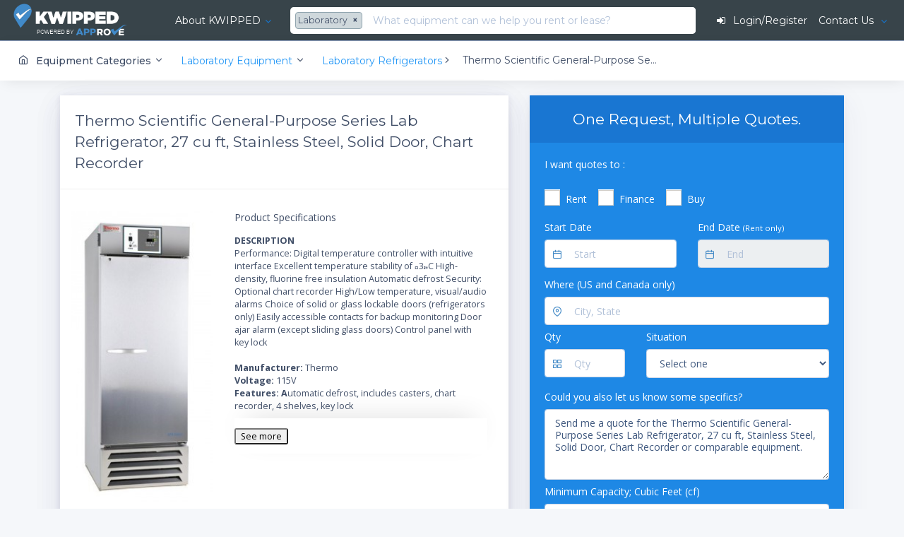

--- FILE ---
content_type: text/html; charset=UTF-8
request_url: https://www.kwipped.com/rentals/product/thermo-scientific-generalpurpose-series-lab-refrigerator-27-cu-ft-stainless-steel-solid-door-chart-recorder/2328
body_size: 43360
content:
<!DOCTYPE html>
<html lang="en" data-textdirection="ltr" class="loading">
<head>
			<!-- Google Tag Manager -->
<script>(function(w,d,s,l,i){w[l]=w[l]||[];w[l].push({'gtm.start':
            new Date().getTime(),event:'gtm.js'});var f=d.getElementsByTagName(s)[0],
        j=d.createElement(s),dl=l!='dataLayer'?'&l='+l:'';j.async=true;j.src=
        'https://www.googletagmanager.com/gtm.js?id='+i+dl;f.parentNode.insertBefore(j,f);
    })(window,document,'script','dataLayer','GTM-5CDP6MZQ');</script>
<!-- End Google Tag Manager -->		<!--<script type="text/javascript">
    _linkedin_partner_id = "1801065";
    window._linkedin_data_partner_ids = window._linkedin_data_partner_ids || [];
    window._linkedin_data_partner_ids.push(_linkedin_partner_id);
</script><script type="text/javascript">
    (function(){var s = document.getElementsByTagName("script")[0];
        var b = document.createElement("script");
        b.type = "text/javascript";b.async = true;
        b.src = "https://snap.licdn.com/li.lms-analytics/insight.min.js";
        s.parentNode.insertBefore(b, s);})();
</script>
<noscript>
    <img height="1" width="1" style="display:none;" alt="" src="https://px.ads.linkedin.com/collect/?pid=1801065&fmt=gif" />
</noscript>-->		<script>
    /* google analytics universal */
    (function(i,s,o,g,r,a,m){i['GoogleAnalyticsObject']=r;i[r]=i[r]||function(){
        (i[r].q=i[r].q||[]).push(arguments)},i[r].l=1*new Date();a=s.createElement(o),
        m=s.getElementsByTagName(o)[0];a.async=1;a.src=g;m.parentNode.insertBefore(a,m)
    })(window,document,'script','//www.google-analytics.com/analytics.js','ga');

    ga('create', 'UA-55905323-1', 'auto');
    ga('send', 'pageview');
</script>
<script type="text/javascript">
    (function(a,e,c,f,g,h,b,d){var k={ak:"971431096",cl:"56DMCPfy_XEQuLmbzwM",autoreplace:"800-273-8404"};
        a[c]=a[c]||function(){(a[c].q=a[c].q||[]).push(arguments)};
        a[g]||(a[g]=k.ak);b=e.createElement(h);b.async=1;b.src="//www.gstatic.com/wcm/loader.js";
        d=e.getElementsByTagName(h)[0];d.parentNode.insertBefore(b,d);a[f]=function(b,d,e){a[c](2,b,k,d,null,new Date,e)};
        a[f]()})(window,document,"_googWcmImpl","_googWcmGet","_googWcmAk","script");
</script>		<!-- **************** -->
<!-- ** ACTIVE CAMPAIGN **** -->
<!-- **************** -->
<script type="text/javascript">
    (function(e,t,o,n,p,r,i){e.visitorGlobalObjectAlias=n;e[e.visitorGlobalObjectAlias]=e[e.visitorGlobalObjectAlias]||function(){(e[e.visitorGlobalObjectAlias].q=e[e.visitorGlobalObjectAlias].q||[]).push(arguments)};e[e.visitorGlobalObjectAlias].l=(new Date).getTime();r=t.createElement("script");r.src=o;r.async=true;i=t.getElementsByTagName("script")[0];i.parentNode.insertBefore(r,i)})(window,document,"https://diffuser-cdn.app-us1.com/diffuser/diffuser.js","vgo");
    vgo('setAccount', '68313872');
    vgo('setTrackByDefault', true);
    vgo('process');
</script>		<link rel="apple-touch-icon" sizes="180x180" href="/images/icons/apple-touch-icon.png?v=20240801.1">
<link rel="icon" type="image/png" sizes="32x32" href="/images/icons/favicon-32x32.png?v=20240801.1">
<link rel="icon" type="image/png" sizes="16x16" href="/images/icons/favicon-16x16.png?v=20240801.1">
<link rel="manifest" href="/site.webmanifest?v=20240801.1">
<link rel="mask-icon" href="/images/icons/safari-pinned-tab.svg?v=20240801.1" color="#418ac9">
<link rel="shortcut icon" href="/images/icons/favicon.ico?v=20240801.1">
<meta name="msapplication-TileColor" content="#404e67">
<meta name="theme-color" content="#404e67">	<!-- **************************************************************************** -->
	<!-- WOS - 10.19 - DO NOT MOVE vendors.min.js. We must load these libraries first. It includes
		jQuery v3.2.1 (REQUIRED BY THE WHOLE SITE MUST BE LOADED FIRST)
		popper JS - 2017 - [ Popper text ].
		Bootstrap v4.0.0-beta.2
		perfect-scrollbar v0.6.11 - [Scroll bar plugin]
		Unison JS - [Creation of named visal breakpoints.]
		jQuery blockUI plugin Version 2.70.0-2014.11.23 - [Allows for simulation of synchronous AJAX calls without blocking browser.]
		jquery-match-height 0.7.2 - [makes the height of all selected elements exactly equal]
		jQuery Sliding Menu Plugin - [Creates sliding menues]
		screenfull v3.3.2 - 2017-10-27 [Cross-browser full screen functionality]
		pace 1.0.0 [Automatic web page progress bar.]
		This file is about 200K. IT WILL CACHE THE FIRST TIME IT LOADS.
		** DO NOT DEFER **
	-->
			<!-- <script
			src="https://code.jquery.com/jquery-3.5.1.min.js"
			integrity="sha256-9/aliU8dGd2tb6OSsuzixeV4y/faTqgFtohetphbbj0="
			crossorigin="anonymous"></script> -->
		<script src="/js/jquery-3.5.1.min.js"></script>
		<!--- this version of vendors.min DOES NOT include jquery --->
		<script src="/stack-product/app-assets/vendors/js/vendors.min.js" type="text/javascript"></script>
	
	<!--- include meta information --->
		<meta name="msvalidate.01" content="B48B9EF72242D77424A708B6D67D731B" />
<meta name="google-site-verification" content="SNGftfR-KzeqtnE6fi9arDo1JgLa4Qhp5Mi3uLot2Ig" />
<meta http-equiv="Content-Type" content="text/html; charset=UTF-8">
<meta http-equiv="X-UA-Compatible" content="IE=edge">
<meta name="viewport" content="width=device-width, initial-scale=1.0, user-scalable=0, minimal-ui">
<meta name="author" content="KWIPPED, Inc.">
<!-- Meta Pixel Code -->
<script>
!function(f,b,e,v,n,t,s)
{if(f.fbq)return;n=f.fbq=function(){n.callMethod?
n.callMethod.apply(n,arguments):n.queue.push(arguments)};
if(!f._fbq)f._fbq=n;n.push=n;n.loaded=!0;n.version='2.0';
n.queue=[];t=b.createElement(e);t.async=!0;
t.src=v;s=b.getElementsByTagName(e)[0];
s.parentNode.insertBefore(t,s)}(window, document,'script',
'https://connect.facebook.net/en_US/fbevents.js');
fbq('init', '595074805079022');
fbq('track', 'PageView');
</script>
<noscript><img height="1" width="1" style="display:none"
src="https://www.facebook.com/tr?id=595074805079022&ev=PageView&noscript=1"
/></noscript>
<!-- End Meta Pixel Code -->

			<title>Thermo Scientific General-Purpose Series Lab Refrigerator, 27 cu ft, Stainless Steel, Solid Door, Chart Recorder | Rent, Finance, or Buy</title>
		<meta property="og:title" content="Thermo Scientific General-Purpose Series Lab Refrigerator, 27 cu ft, Stainless Steel, Solid Door, Chart Recorder | Rent, Finance, or Buy">
		<meta property="twitter:title" content="Thermo Scientific General-Purpose Series Lab Refrigerator, 27 cu ft, Stainless Steel, Solid Door, Chart Recorder | Rent, Finance, or Buy">
				<meta name="description" content="Lease/finance, rent, or buy Thermo Scientific General-Purpose Series Lab Refrigerator, 27 cu ft, Stainless Steel, Solid Door, Chart Recorder. Get multiple quotes from competing suppliers and lenders on one platform.">
		<meta property="og:description" content="Lease/finance, rent, or buy Thermo Scientific General-Purpose Series Lab Refrigerator, 27 cu ft, Stainless Steel, Solid Door, Chart Recorder. Get multiple quotes from competing suppliers and lenders on one platform.">
		<meta property="twitter:description" content="Lease/finance, rent, or buy Thermo Scientific General-Purpose Series Lab Refrigerator, 27 cu ft, Stainless Steel, Solid Door, Chart Recorder. Get multiple quotes from competing suppliers and lenders on one platform.">
	    <link rel="shortcut icon" href="/images/favicon.ico?v-13" type="image/x-icon">
	<meta name="msvalidate.01" content="B48B9EF72242D77424A708B6D67D731B" />
	<meta property="og:type" content="website">
	<meta property="og:site_name" content="KWIPPED.com">
	<meta property="og:url" content="https://www.kwipped.com/rentals/product/thermo-scientific-generalpurpose-series-lab-refrigerator-27-cu-ft-stainless-steel-solid-door-chart-recorder/2328">
	<meta property="fb:app_id" content="950280268322231">
			<meta property="og:title" content="Rent the Thermo Scientific General-Purpose Series Lab Refrigerator, 27 cu ft, Stainless Steel, Solid Door, Chart Recorder | KWIPPED">
		<meta property="og:description" content="Rent the Thermo Scientific General-Purpose Series Lab Refrigerator, 27 cu ft, Stainless Steel, Solid Door, Chart Recorder or other Laboratory Refrigerators from the KWIPPED equipment rental marketplace.">
		<meta property="og:image" content="https://kwipped-images.s3.amazonaws.com/mr30ss_1_114545064491454506449_resized.jpg">
		<meta property="twitter:card" content="summary">
		<meta property="twitter:title" content="Rent the Thermo Scientific General-Purpose Series Lab Refrigerator, 27 cu ft, Stainless Steel, Solid Door, Chart Recorders | KWIPPED">
		<meta property="twitter:description" content="Rent the Thermo Scientific General-Purpose Series Lab Refrigerator, 27 cu ft, Stainless Steel, Solid Door, Chart Recorder or other Laboratory Refrigerators from the KWIPPED equipment rental marketplace.">
		<meta property="twitter:image" content="https://kwipped-images.s3.amazonaws.com/mr30ss_1_114545064491454506449_resized.jpg">
		<meta property="twitter:url" content="https://www.kwipped.com/rentals/product/thermo-scientific-generalpurpose-series-lab-refrigerator-27-cu-ft-stainless-steel-solid-door-chart-recorder/2328">
		<link rel="canonical" href="https://www.kwipped.com/rentals/product/thermo-scientific-generalpurpose-series-lab-refrigerator-27-cu-ft-stainless-steel-solid-door-chart-recorder/2328"/>


		


	  	<link rel="preload" as="style" onload="this.onload=null;this.rel='stylesheet'" href="/js/swiper-4.1.0/dist/css/swiper.min.css">
	<link href="https://fonts.googleapis.com/css?family=Montserrat:300,300i,400,400i,500,500i%7COpen+Sans:300,300i,400,400i,600,600i,700,700i" rel="preload" as="style" onload="this.onload=null;this.rel='stylesheet'" >

	<!-- BEGIN VENDOR CSS-->
	<link rel="preload" as="style" onload="this.onload=null;this.rel='stylesheet'" type="text/css" href="/css/datepicker.css">
	<link rel="preload" as="style" onload="this.onload=null;this.rel='stylesheet'" type="text/css" href="https://cdnjs.cloudflare.com/ajax/libs/slick-carousel/1.8.1/slick.min.css"/>
	<link rel="preload" as="style" onload="this.onload=null;this.rel='stylesheet'" type="text/css" href="/css/slick-theme.css"/>
	<link rel="preload" as="style" onload="this.onload=null;this.rel='stylesheet'" type="text/css" href="/css/kcal.css">
	<!-- END VENDOR CSS-->

	<!-- BEGIN STACK CSS-->

	
		<link rel="preload"  as="style" onload="this.onload=null;this.rel='stylesheet'"  href="/stack-product/app-assets/css/bootstrap.min.css">
		<link rel="preload"  as="style" onload="this.onload=null;this.rel='stylesheet'" href="/stack-product/app-assets/css/vendors.css">
		<!-- <link rel="preload"  as="style" onload="this.onload=null;this.rel='stylesheet'" href="/stack-product/app-assets/vendors/css/tables/datatable/datatables.min.css"> -->
		<link rel="preload"  as="style" onload="this.onload=null;this.rel='stylesheet'" href="/stack-product/app-assets/vendors/css/forms/icheck/icheck.css">
		<link rel="preload"  as="style" onload="this.onload=null;this.rel='stylesheet'"  href="/stack-product/app-assets/vendors/css/forms/icheck/custom.css">
		<link rel="preload"  as="style" onload="this.onload=null;this.rel='stylesheet'"  href="/stack-product/app-assets/css/core/menu/menu-types/horizontal-menu.css">
		<link rel="preload"  as="style" onload="this.onload=null;this.rel='stylesheet'"  href="/stack-product/app-assets/css/app.css">
		<link rel="preload"  as="style" onload="this.onload=null;this.rel='stylesheet'" href="/stack-product/assets/css/style.css">
		<!-- END STACK CSS-->
	<link rel="preload" as="style" onload="this.onload=null;this.rel='stylesheet'" type="text/css" href="/stack/app-assets/vendors/css/forms/selects/select2.min.css">
	<link rel="preload" as="style" onload="this.onload=null;this.rel=&#039;stylesheet&#039;" media="all" type="text/css" href="https://www.kwipped.com/css/bootstrap-multiselect.css">

      
<!-- ** This is KWIPPED project to load libraries used everywhere **-->
<!-- ** See https://github.com/KWIPPED/kwipped_js_libraries WOS 5.21.20 **-->
<!-- ** The counter part for this file are kwipped.vendor.min.js and  kwipped.vendor.dev.jd **-->
<!-- <link rel="stylesheet" type="text/css" href="/css/kwipped.vendor.min.css"> -->
<link rel="preload"  as="style" onload="this.onload=null;this.rel='stylesheet'" href="/css/kwipped.vendor.min.css">


	<!-- Used for message counts -->
	<style type='text/css'>
	.customizer { z-index:9999999!important;}
	#autocomplete-suggestions-for-search {
		position:absolute;
		height:auto;
		z-index:999999999999999;
		margin-top:-3px;
		display:none;
		
		box-shadow: 0 1px 3px rgba(0, 0, 0, .1);
		    animation-fill-mode: forwards;
		background-clip: padding-box;
		color: #404e67;
		border-top: 1px solid #F5F7FA;
		border-radius: 0 0 .25rem .25rem;
		max-height:450px;
		overflow-y: hidden;
	}
	
	#autocomplete-suggestions-content { padding: 1rem;}

	.select2-results__message { font-size:.8rem;}

	/* customize selec2 button color */
	.select2-container--classic .select2-selection--multiple .select2-selection__choice, .select2-container--default .select2-selection--multiple .select2-selection__choice 	{
		border-color: #90A4AE!important;
		background-color: #CFD8DC!important;
		color:#404e67!important;
	}
	.select2-container--default .select2-selection--multiple .select2-selection__choice__remove { color:#404e67!important; }
	.select2-container--default .select2-selection--multiple { border:0!important; }
	.select2-selection__choice { display: inline; }
	.select2-search--inline { display:none; }
	select2-results__message { display:none!important;}
	
	.white-hover:hover { color: #fff!important;}
	#login_register::after { display:none; }
	.bigdrop: { width:200px; }
	
	.dropdown-submenu {
	    position: relative;
	}
	
	.dropdown-submenu>.dropdown-menu {
	    top: 0;
	    left: 100%;
	    margin-top: -6px;
	    margin-left: -1px;
	    -webkit-border-radius: 0 6px 6px 6px;
	    -moz-border-radius: 0 6px 6px;
	    border-radius: 0 6px 6px 6px;
	}
	
	.dropdown-submenu:hover>.dropdown-menu {
	    display: block;
	}
	
	.dropdown-submenu>a:after {
	    display: block;
	    content: " ";
	    float: right;
	    width: 0;
	    height: 0;
	    border-color: transparent;
	    border-style: solid;
	    border-width: 5px 0 5px 5px;
	    border-left-color: #ccc;
	    margin-top: 5px;
	    margin-right: -10px;
	}
	
	.dropdown-submenu:hover>a:after {
	    border-left-color: #fff!important;
	}
	
	.dropdown-submenu.pull-left {
	    float: none;
	}
	
	.dropdown-submenu.pull-left>.dropdown-menu {
	    left: -100%;
	    margin-left: 10px;
	    -webkit-border-radius: 6px 0 6px 6px;
	    -moz-border-radius: 6px 0 6px 6px;
	    border-radius: 6px 0 6px 6px;
	}
	.upside-down {
		-webkit-transform:rotate(-180deg);
		-moz-transform:rotate(-180deg);
		-o-transform:rotate(-180deg);
		transform:rotate(-180deg);
		ms-filter:"progid:DXImageTransform.Microsoft.BasicImage(rotation=2)";
		filter:progid:DXImageTransform.Microsoft.BasicImage(rotation=2);
	}

	</style>
<style>
@media (max-width: 575px) {
	#fixed-menu { display:none!important; }
	.w100_mobile { width:100%!important; }
	
}
@media (max-width: 1200px) {
	.hide-1200 { display:none!important; }
}
.header-navbar .navbar-nav .show {	margin-left:auto!important; margin-right:auto!important; }

._show_mobile { display:none!important; }
._show_mobile_flex { display:none!important; }
@media (max-width: 768px) {
	._hide_mobile { display:none; }
	._show_mobile { display:block!important; }
	._show_mobile_flex { display:flex!important; }
	#popular-products { padding:0!important; }
};

@media (max-width: 767px) {
	.header-navbar .navbar-nav .show { position:absolute!important }
};

</style>
<style>
	.customizer {
	  width : 400px;
	  right : -400px;
	  padding : 0;
	  background-color : #FFFFFF;
	  z-index : 1051;
	  position : fixed;
	  top : 0;
	  bottom : 0;
	  height : 100vh;
	  -webkit-transition : right 0.4s cubic-bezier(0.05, 0.74, 0.2, 0.99);
	       -o-transition : right 0.4s cubic-bezier(0.05, 0.74, 0.2, 0.99);
	     -moz-transition : right 0.4s cubic-bezier(0.05, 0.74, 0.2, 0.99);
	          transition : right 0.4s cubic-bezier(0.05, 0.74, 0.2, 0.99);
	  -webkit-backface-visibility : hidden;
	     -moz-backface-visibility : hidden;
	          backface-visibility : hidden;
	  border-left : 1px solid rgba(0, 0, 0, 0.05);
	  -webkit-box-shadow : 0 0 8px rgba(0, 0, 0, 0.1);
	          box-shadow : 0 0 8px rgba(0, 0, 0, 0.1);
	}
	.customizer.open {
	  right : 0;
	}
	.customizer .customizer-content {
	  position : relative;
	  height : 100%;
	}
	.customizer a.customizer-toggle {
	  background : #FFFFFF;
	  color : #00B5B8;
	  display : block;
	  -webkit-box-shadow : -3px 0 8px rgba(0, 0, 0, 0.1);
	          box-shadow : -3px 0 8px rgba(0, 0, 0, 0.1);
	}
	.customizer a.customizer-close {
	  color : #000000;
	}
	.customizer .customizer-close {
	  position : absolute;
	  right : 10px;
	  top : 10px;
	  padding : 7px;
	  width : auto;
	  z-index : 10;
	}
	.customizer .customizer-toggle {
	  position : absolute;
	  top : 35%;
	  width : 54px;
	  height : 50px;
	  left : -54px;
	  text-align : center;
	  line-height : 56px;
	  cursor : pointer;
	}
	.customizer .color-options a {
	  white-space : pre;
	}
	.customizer .customizer-sidebar-options .active {
	  background-color : #00B5B8;
	  border-color : #00B5B8;
	  color : #FFFFFF;
	}
</style>
<style>

@media (max-width: 768px) {
	  #livechat-compact-container {display:none!important;}
	};
</style>
<style>
.bs-wizard {margin-top: 20px;}
/*Form Wizard*/
.bs-wizard {border-bottom: solid 1px #e0e0e0; padding: 0 0 10px 0;}
.bs-wizard > .bs-wizard-step {padding: 0; position: relative;}
.bs-wizard > .bs-wizard-step + .bs-wizard-step {}
.bs-wizard > .bs-wizard-step .bs-wizard-stepnum {color: #595959; font-size: 14px; margin-bottom: 5px;}
.bs-wizard > .bs-wizard-step .bs-wizard-info {color: #999; font-size: 14px;}
.bs-wizard > .bs-wizard-step > .bs-wizard-dot {position: absolute; width: 30px; height: 30px; display: block; background: #fbe8aa; top: 45px; left: 50%; margin-top: -15px; margin-left: -15px; border-radius: 50%;}
.bs-wizard > .bs-wizard-step > .bs-wizard-dot:after {content: ' '; width: 14px; height: 14px; background: #fbbd19; border-radius: 50px; position: absolute; top: 8px; left: 8px; }
.bs-wizard > .bs-wizard-step > .progress {position: relative; border-radius: 0px; height: 8px; box-shadow: none; margin: 20px 0;}
.bs-wizard > .bs-wizard-step > .progress > .progress-bar {width:0px; box-shadow: none; background: #fbe8aa;}
.bs-wizard > .bs-wizard-step.complete > .progress > .progress-bar {width:100%;}
.bs-wizard > .bs-wizard-step.active > .progress > .progress-bar {width:50%;}
.bs-wizard > .bs-wizard-step:first-child.active > .progress > .progress-bar {width:0%;}
.bs-wizard > .bs-wizard-step:last-child.active > .progress > .progress-bar {width: 100%;}
.bs-wizard > .bs-wizard-step.disabled > .bs-wizard-dot {background-color: #f5f5f5;}
.bs-wizard > .bs-wizard-step.disabled > .bs-wizard-dot:after {opacity: 0;}
.bs-wizard > .bs-wizard-step:first-child  > .progress {left: 50%; width: 50%;}
.bs-wizard > .bs-wizard-step:last-child  > .progress {width: 50%;}
.bs-wizard > .bs-wizard-step.disabled a.bs-wizard-dot{ pointer-events: none; }
/*END Form Wizard*/
#regModal .reg3 { display:none; }
/* for international phone plugin */
.flag-container .country-list { width:300px!important;}

</style>
	<style>

	.product-container { max-height: 300px; overflow-y: hidden; padding:20px; }
	.product-container h1 { margin: 0; font-size:2em; line-height:1.3em; margin-bottom:10px;font-weight:700;}
	.more-container {
		padding:10px 10px 25px 10px;
		text-align:center;
		background: $fff;
		cursor:pointer;
		border-top:1px solid #ddd;
		border-bottom:0px solid #d8d8d8;
		margin-top:20px;


	}
	.more-container-button {
		color:#fff;
		text-align:center;
		background: #428bca;
		height:50px;
		width:50px;
		position:absolute;
		top:32px;
		left:48%;
		border-radius: 50%;
		cursor:pointer;
		margin-top:20px;
	}
	.image-container { background:#fff; padding:0 40px 40px 0; }
	.more-container:hover { background:#f2f2f2;}
	.box-shadow {
    	-moz-box-shadow: inset 0 -3px 3px -3px #666;
		-webkit-box-shadow: inset 0 -3px 3px -3px #666;
		box-shadow: inset 0 -3px 3px -3px #666;
	}
	.inventory-table tr td {  vertical-align: middle!important;}
	.other-products-table tr td { padding:20px!important; }
	#anchor_image_container { background:#fff; padding:0px; padding-top:0; margin:0; text-align:center;}
	.opacity-layer { position:absolute; top:0; bottom:0; left:0; right:0; background-color:rgba(0, 0, 0, 0.1); }
	.opacity-layer:hover { opacity: 0 }
	.thumbnail:hover, .hover-glow:hover {
	 	-webkit-box-shadow: 0px 0px 5px 0px rgba(66, 139, 202, 0.67);
	 	-moz-box-shadow:    0px 0px 5px 0px rgba(66, 139, 202, 0.67);
	 	box-shadow:         0px 0px 5px 0px rgba(66, 139, 202, 0.67);
 	}
 	.price {  font-weight:300; font-size:20px; }
 	.old-price { text-decoration: line-through; font-weight:300; font-size:0.8em;}
 	.supplier-container { padding:0 15px 0 15px 0; border-top:0px solid #ddd;}


	.stick-rfq-widget-container { position:fixed; top:73px;  }
	.hold-rfq-widget-container { position:absolute; bottom:0;  }
	.reposition-product-container { margin-top:57px;}
	.dropdown-toggle::after { color:#1377D5!important; }

	@media (max-width: 575px) {
		/*#description-container { display:none!important; }*/
		.see-full-description { display:block!important; }
		#product_info { padding:0!important; }
		#rfq-widget-outer-container { padding:0!important; }
	}

	</style>
	<style>
	#chooseAppModal table tr th { background:#f2f2f2; }
	#chooseAppModal table tr td {  }

	#description-container ul li { list-style-type: disc!important;}
	</style>

<style>
	.tab-content{ background-color:#fff; }
</style>
<style>
.rfqbox-city-suggest{
		position:absolute;
		height:250px;
		z-index:999999999999999;
		margin-top:-10px;
		display:none;
		box-shadow: 0 1px 3px rgba(0, 0, 0, .1);
		animation-fill-mode: forwards;
		background-clip: padding-box;
		color: #404e67;
		border-top: 1px solid #F5F7FA;
		border-radius: 0 0 .25rem .25rem;
		max-height:250px;
		overflow-y: scroll;
		text-align:left;
		font-size:0.8em;

	}
.rfqbox-city-suggest-content{
	padding: 1rem;
}
#rfq_horz_form_container .invalid-feedback { color: #f0ad4e!important }
#rfq_horz_form_container .is-invalid { border-color: #f0ad4e!important}
.multiselect { width:auto; }
.multiselect-container li a label { padding: 3px 20px 3px 10px!important;  }

.multiselect .dropdown-toggle { color:#f0ad4e!important;}
 .icheckbox_square-blue {
	background-color:#FFF !important;
}



.city_suggestion { font-weight:400; cursor: pointer;     font-family: 'Open Sans', -apple-system, BlinkMacSystemFont, 'Segoe UI', Roboto, 'Helvetica Neue', Arial, sans-serif; line-height:1.8em!important;  }

</style>
	<style>.rfq_form_label { color:#fff; }</style>
<style>
.columns
{   
    -moz-column-width: 20em; /* Firefox */
    -webkit-column-width: 20em; /* webkit, Safari, Chrome */
    column-width: 20em;
}
/*remove standard list and bullet formatting from ul*/
.columns ul
{
    margin: 0;
    padding: 0;
    list-style-type: none;
}
/* correct webkit/chrome uneven margin on the first column*/
.columns ul li:first-child
{
    margin-top:0px;
}
</style>
<style>
.list-inline li { margin-right:30px; }
@media (max-width: 575px) { 
	#first-time-list li { display:block!important; margin-bottom:1.3em; }
}
</style>
                    <style type='text/css'>
.load_hidden {
	display:none !important;
	}
</style>

	  
			    </head>
<body data-open="click" data-menu="horizontal-menu" data-col="2-columns" class="horizontal-layout horizontal-menu 2-columns menu-expanded">
	<!-- Google Tag Manager (noscript) -->
<noscript><iframe src="https://www.googletagmanager.com/ns.html?id=GTM-5CDP6MZQ"
                  height="0" width="0" style="display:none;visibility:hidden"></iframe></noscript>
<!-- End Google Tag Manager (noscript) -->	<div id="kwipped_floater_container" style="position:absolute;top:0px;left:0px;z-index:999999;display:none">This should be hidden.</div>
						<!--- ******************** --->
<!--- **** SPECIAL BULLETIN **** --->
<!---
<script>
$(document).ready(function() {
	$('#special-bulletin').on('closed.bs.alert', function () {
	  $.get( "/close_special_bulletin", function( data ) {});
	  console.log('test');
	})
})
</script>
<div class="alert alert-danger alert-dismissible fade show" id="special-bulletin" style="margin-bottom:0;border:0; color: #c2001b !important;
    border-color: #ff7588 !important; opacity: inherit;
    background-color: #ffbcc6 !important;">
	
	<a href="/special_bulletin" target="_blank" style="color:#C00823;" ><strong>*** CLICK HERE FOR HURRICANE FLORENCE SPECIAL ANNOUNCEMENT *** </strong></a>
	<button type="button" class="close" data-dismiss="alert" aria-label="Close">
	    <span aria-hidden="true">&times;</span>
	  </button>
</div>
--->

<!--- ******************** --->
<!--- ******************** --->

<!-- fixed-top-->




	
	<nav id="kwipped-header" class="header-navbar navbar-expand-md navbar navbar-with-menu navbar-static-top navbar-dark navbar-border">
		<div class="navbar-wrapper">
			<div class="navbar-header" style="height:auto;">
				<ul class="nav navbar-nav flex-row">
					<li class="nav-item">
						<a href="/" class="navbar-brand" style="padding:5px 0;">
															<img alt="KWIPPED" style="margin-left:5px;" src="/images/logo-blue-trans-notag.png" class="brand-logo">
													</a>
					</li>
					<!---
					<li class="nav-item mobile-menu d-md-none mr-auto">
						<a href="#" class="nav-link nav-menu-main menu-toggle hidden-xs">
							<i class="ft-menu font-large-1"></i>
						</a>
					</li>
					--->
					<li class="nav-item d-md-none">
						<a data-toggle="collapse" data-target="#navbar-mobile" class="nav-link open-navbar-container">
							<i class="ft-menu font-large-1"></i>
						</a>
					</li>
				</ul>
				</div>
				<div class="navbar-container	center-layout " style="">
				<div id="navbar-mobile" class="collapse navbar-collapse" style="height:4.2rem;">
					<ul class="nav navbar-nav mr-auto">
						<li id="how-kwipped-works" class="dropdown nav-item mega-dropdown text-truncate load_hidden" ><a href="#" data-toggle="dropdown" class="dropdown-toggle nav-link white-hover" >About KWIPPED</a>
							<ul id="how-kwipped-works-dropdown" class="mega-dropdown-menu dropdown-menu row" >
								<li class="col-md-3">
									<div style="padding:15px 0;">
										<!-- <iframe src="https://player.vimeo.com/video/140107253" width="100%" height="175" frameborder="0" webkitallowfullscreen mozallowfullscreen allowfullscreen></iframe> -->
									</div>
								</li>
								<li class="col-md-3" style="white-space: normal;">
									<h6 class="dropdown-menu-header text-uppercase mb-1"><i class="ft-globe"></i> Overview</h6>
									<p style="line-height: 1.45;">
										KWIPPED is an online marketplace where businesses can rent, finance or buy all kinds of equipment from a large network of premier suppliers and equipment finance companies.
									</p>
								</li>
								<li class="col-md-2">
										<h6 class="dropdown-menu-header text-uppercase"><i class="ft-refresh-cw"></i> For Customers</h6>
									<ul class="drilldown-menu">
										<li class="menu-list">
												<ul>
												<li>
														<a href="/about" class="dropdown-item"><i class="ft-globe"></i> Overview</a>
														<a href="/customer" class="dropdown-item"><i class="ft-money"></i> Financing</a>
												</li>
												<!-- <li>
														<a href="/support/knowledge-base/renting-vs-leasing/" class="dropdown-item"><i class="ft-refresh-ccw"></i> Renting vs Leasing</a>
												</li>
												<li>
														<a href="/support/knowledge-base/renter-faqs/" class="dropdown-item"><i class="ft-help-circle"></i> FAQs</a>
												</li> -->
												<!-- <li>
														<a href="/support/article-categories/renting-from-kwipped/" class="dropdown-item"><i class="ft-book"></i> Knowledge Center</a>
												</li> -->
												</ul>
										</li>
									</ul>
								</li>
								<li class="col-md-2">
									<h6 class="dropdown-menu-header text-uppercase"><i class="fa fa-truck"></i> For Suppliers</h6>
									<ul class="drilldown-menu">
										<li class="menu-list">
											<ul>
												<li>
													<a href="/supplier" class="dropdown-item"><i class="fa fa-usd"></i> Become A Supplier</a>
												</li>
												<!-- <li>
														<a href="/support/knowledge-base/supplier-faqs/" class="dropdown-item"><i class="ft-help-circle"></i> FAQs</a>
												</li> -->
												<!-- <li>
														<a href="/support/article-categories/for-suppliers/" class="dropdown-item"><i class="ft-book"></i> Knowledge Center</a>
												</li> -->
											</ul>
										</li>
									</ul>
								</li>
								<li class="col-md-2">
									<h6 class="dropdown-menu-header text-uppercase"><i class="ft-users"></i> Contact Us</h6>
									<ul class="drilldown-menu">
										<li class="menu-list">
												<ul>
																								<li>
													<a href="/contact" class="dropdown-item"><i class="ft-mail"></i> Email</a>
												</li>
												</ul>
										</li>
									</ul>
								</li>
								</ul>
						</li>
					</ul>
											<form method="GET" action="https://www.kwipped.com/rentals/product/thermo-scientific-generalpurpose-series-lab-refrigerator-27-cu-ft-stainless-steel-solid-door-chart-recorder/2328" accept-charset="UTF-8" class="form-inline mx-2	d-inline w-100 flex-nowrap" role="search" style="border:0; margin-top:5px; margin-bottom:5px; padding:0; " id="search-form" onsubmit="return false;">
												<div class=" nav-search-kwipped text-truncate">
							<div style="position:relative;">
								<select class="select2 select2-size-sm" multiple id="search-q-category" tabindex="-1" aria-hidden="true"	placeholder="All" style="width:auto; display:none;">
																			<option value="0">All equipment</option>
																																	<option value="1241">Brewery, Distillery and Winery</option>
																																												<option value="938">Cosmetic and Medi Spa</option>
																																												<option value="387">Environmental Testing</option>
																																												<option value="318" selected>Laboratory</option>
																																												<option value="812">Light Construction</option>
																																												<option value="15">Medical</option>
																																												<option value="697">Metrology</option>
																																												<option value="989">Non-Destructive Test (NDT)</option>
																																												<option value="341">Oilfield</option>
																																												<option value="877">Ophthalmic</option>
																																												<option value="11">Power & HVAC</option>
																																												<option value="17">Power Utility</option>
																																												<option value="955">Restaurant</option>
																																												<option value="760">Safety</option>
																																												<option value="307">Surveying</option>
																																												<option value="19">Telecom & Fiber Optic</option>
																																						</select>
																	<input style="border:0;" class="dropdown form-control w-100 input ml-auto search-q" placeholder="What equipment can we help you rent or lease?" id="search-q" autocomplete="off" name="q" type="text">
															</div>
						</div>
						<div id="autocomplete-suggestions-for-search" class="bg-white">
							<div style="padding:10px;"	id="search-loader"><i	class="fa fa-rotate-left spinner"></i> <span style="font-size:0.9rem;">Searching</span></div>
							<div id="autocomplete-suggestions-content">
									
							</div>
						</div>
												</form>
											
			<div class="flex-nowrap">
				<div id="login-app"></div>
			</div>
			
			</div>
			</div>
		</div>
		</nav>

	  									<div>
<!--- rootcategory dropdown for mobile only --->
<div class="row mobile-category-dropdown	bg-white" id="rootcategory-dropdown-for-mobile" style="border-top:1px solid #ddd; display:none;">
	<div class="col-12" >
		<div	 style="padding:10px 15px;">
			<ul style="max-height:400px; padding:0; overflow-y:scroll; margin-left:0;">
																										<li>
								<a class="font-medium-2" href="/rentals/brewery-distillery-and-winery/1241" >
									Brewery, Distillery and Winery Equipment
								</a>
							</li>
																											<li>
								<a class="font-medium-2" href="/rentals/cosmetic-and-medi-spa/938" >
									Cosmetic and Medi Spa Equipment
								</a>
							</li>
																											<li>
								<a class="font-medium-2" href="/rentals/environmental-testing/387" >
									Environmental Testing Equipment
								</a>
							</li>
																											<li>
								<a class="font-medium-2" href="/rentals/laboratory/318" >
									Laboratory Equipment
								</a>
							</li>
																											<li>
								<a class="font-medium-2" href="/rentals/light-construction/812" >
									Light Construction Equipment
								</a>
							</li>
																											<li>
								<a class="font-medium-2" href="/rentals/medical/15" >
									Medical Equipment
								</a>
							</li>
																											<li>
								<a class="font-medium-2" href="/rentals/metrology/697" >
									Metrology Equipment
								</a>
							</li>
																											<li>
								<a class="font-medium-2" href="/rentals/nondestructive-test-ndt/989" >
									Non-Destructive Test (NDT) Equipment
								</a>
							</li>
																											<li>
								<a class="font-medium-2" href="/rentals/oilfield/341" >
									Oilfield Equipment
								</a>
							</li>
																											<li>
								<a class="font-medium-2" href="/rentals/ophthalmic/877" >
									Ophthalmic Equipment
								</a>
							</li>
																											<li>
								<a class="font-medium-2" href="/rentals/power--hvac/11" >
									Power & HVAC Equipment
								</a>
							</li>
																											<li>
								<a class="font-medium-2" href="/rentals/power-utility/17" >
									Power Utility Equipment
								</a>
							</li>
																											<li>
								<a class="font-medium-2" href="/rentals/restaurant/955" >
									Restaurant Equipment
								</a>
							</li>
																											<li>
								<a class="font-medium-2" href="/rentals/safety/760" >
									Safety Equipment
								</a>
							</li>
																											<li>
								<a class="font-medium-2" href="/rentals/surveying/307" >
									Surveying Equipment
								</a>
							</li>
																											<li>
								<a class="font-medium-2" href="/rentals/telecom--fiber-optic/19" >
									Telecom & Fiber Optic Equipment
								</a>
							</li>
																							</ul>
	 	</div>
	</div>
</div>

<div class="get_content" data-url="/category/display/318/mobile_dropdown" data-autoload="true">
</div>


<div id="fixed-menu" role="navigation" data-menu="menu-wrapper"
	class=" header-navbar navbar-expand-sm navbar navbar-horizontal navbar-light navbar-without-dd-arrow navbar-shadow menu-border navbar-full load_hidden">
	<!-- Horizontal menu content-->
	<div data-menu="menu-container" class="navbar-container main-menu-content w-100">
		<div class="row" style="position:relative;">
			<div class="col-9" style=" white-space: nowrap; position:relative;">
				<ul id="main-menu-navigation" data-menu="menu-navigation" class="menu-navigation nav navbar-nav mr-auto float-left flex-row">
					<li data-menu="dropdown"	class="dropdown nav-item">
						<a data-toggle="dropdown" id="root-menu-dropdown" class="dropdown-toggle nav-link text-bold-500"><i class="ft-home"></i>
							 <span class="hide-1200">Equipment Categories</span>
							<i class="ft-chevron-down"></i>
						</a>
						<ul class="dropdown-menu" style="max-height:400px; overflow-y:scroll;">
																																		<li data-menu="" class="nav-item">
										<a class="dropdown-item font-small-3" href="/rentals/brewery-distillery-and-winery/1241" >
											Brewery, Distillery and Winery <span class="hide-1200">Equipment</span>
										</a>
									</li>
																																			<li data-menu="" class="nav-item">
										<a class="dropdown-item font-small-3" href="/rentals/cosmetic-and-medi-spa/938" >
											Cosmetic and Medi Spa <span class="hide-1200">Equipment</span>
										</a>
									</li>
																																			<li data-menu="" class="nav-item">
										<a class="dropdown-item font-small-3" href="/rentals/environmental-testing/387" >
											Environmental Testing <span class="hide-1200">Equipment</span>
										</a>
									</li>
																																			<li data-menu="" class="nav-item">
										<a class="dropdown-item font-small-3" href="/rentals/laboratory/318" >
											Laboratory <span class="hide-1200">Equipment</span>
										</a>
									</li>
																																			<li data-menu="" class="nav-item">
										<a class="dropdown-item font-small-3" href="/rentals/light-construction/812" >
											Light Construction <span class="hide-1200">Equipment</span>
										</a>
									</li>
																																			<li data-menu="" class="nav-item">
										<a class="dropdown-item font-small-3" href="/rentals/medical/15" >
											Medical <span class="hide-1200">Equipment</span>
										</a>
									</li>
																																			<li data-menu="" class="nav-item">
										<a class="dropdown-item font-small-3" href="/rentals/metrology/697" >
											Metrology <span class="hide-1200">Equipment</span>
										</a>
									</li>
																																			<li data-menu="" class="nav-item">
										<a class="dropdown-item font-small-3" href="/rentals/nondestructive-test-ndt/989" >
											Non-Destructive Test (NDT) <span class="hide-1200">Equipment</span>
										</a>
									</li>
																																			<li data-menu="" class="nav-item">
										<a class="dropdown-item font-small-3" href="/rentals/oilfield/341" >
											Oilfield <span class="hide-1200">Equipment</span>
										</a>
									</li>
																																			<li data-menu="" class="nav-item">
										<a class="dropdown-item font-small-3" href="/rentals/ophthalmic/877" >
											Ophthalmic <span class="hide-1200">Equipment</span>
										</a>
									</li>
																																			<li data-menu="" class="nav-item">
										<a class="dropdown-item font-small-3" href="/rentals/power--hvac/11" >
											Power & HVAC <span class="hide-1200">Equipment</span>
										</a>
									</li>
																																			<li data-menu="" class="nav-item">
										<a class="dropdown-item font-small-3" href="/rentals/power-utility/17" >
											Power Utility <span class="hide-1200">Equipment</span>
										</a>
									</li>
																																			<li data-menu="" class="nav-item">
										<a class="dropdown-item font-small-3" href="/rentals/restaurant/955" >
											Restaurant <span class="hide-1200">Equipment</span>
										</a>
									</li>
																																			<li data-menu="" class="nav-item">
										<a class="dropdown-item font-small-3" href="/rentals/safety/760" >
											Safety <span class="hide-1200">Equipment</span>
										</a>
									</li>
																																			<li data-menu="" class="nav-item">
										<a class="dropdown-item font-small-3" href="/rentals/surveying/307" >
											Surveying <span class="hide-1200">Equipment</span>
										</a>
									</li>
																																			<li data-menu="" class="nav-item">
										<a class="dropdown-item font-small-3" href="/rentals/telecom--fiber-optic/19" >
											Telecom & Fiber Optic <span class="hide-1200">Equipment</span>
										</a>
									</li>
																															</ul>
					</li>
												<li class="nav-item dropdown">
								<a href="#" data-toggle="dropdown" class="dropdown-toggle nav-link">
									<span class="link">Laboratory Equipment </span>
									<i class="ft-chevron-down"></i>
								</a>
								<ul class="get_content dropdown-menu" data-url="/category/display/318/mobile_dropdown_v2_root"
									data-autoload="true" style="max-height:400px; overflow-y:scroll;">
								</ul>
							</li>
					
																		<li class="nav-item dropdown">
																<a href="/rentals/laboratory/laboratory-refrigerators/440" class="dropdown-toggle nav-link">
									<span class="link">Laboratory Refrigerators</span><i class="ft-chevron-right"></i>
								</a>
														</li>
												<!--  -->
							
										</ul>
										
				 	<div class="navbar-item" style="line-height: 1.1em; padding: 1.4rem .6rem;">
						<div style="overflow: hidden; text-overflow: ellipsis;">
								
								<span>Thermo Scientific General-Purpose Series Lab Refrigerator, 27 cu ft, Stainless Steel, Solid Door, Chart Recorder</span>
						</div>
					 </div>
								</div>
			
			<div class="col-3 text-right ">
			
					<div id="nav-right-container ml-auto ">
						<ul class="nav navbar-nav float-right flex-row ml-auto" style="flex-wrap:nowrap;">
							<li class="nav-item" style="display:none;" id="menu-get-quotes">
																	<button onclick="get_quotes_now();" class="nav-link btn btn-blue mr-1 mt-1 white" style="">Get Quotes Now</button>
								
															</li>
						<!--
							<li class="dropdown nav-item mega-dropdown text-truncate hide-on-scroll">
								
								<a href="#" id="dropdown-favorites" data-toggle="dropdown" class="dropdown-toggle nav-link"><i class='ft-check-circle'
									data-toggle="tooltip" data-placement="top" title="Favorites"></i> <span class="hide-1200">Favorites</span>
								</a>
							</li>
							<li class="dropdown nav-item mega-dropdown text-truncate hide-on-scroll">
								<a href="#" id="dropdown-history" data-toggle="dropdown" class="dropdown-toggle nav-link"><i class='ft-clock' data-toggle="tooltip"
									data-placement="top" title="Browsing history"></i> <span class="hide-1200">History</span> </a>
							</li>
							<li class="nav-item hide-on-scroll">
								<ul class="nav navbar-nav">
									<li class="nav-item">
										 include('/public/_location_filter')
									</li>
								</ul>
							</li>
						-->
						</ul>
					</div>
			</div>
		</div>
	</div>
	</div>
</div>
	  				
<!-- *************** -->
<!-- BODY -->
<!-- *************** -->
	<!-- *************** -->
	<!-- CONTENT -->
	<!-- *************** -->
	




<div class="container mt-2" id="product-container">





	<div class="row">


		<div class="col-sm-7" id="product_info">
			<!--<div style="box-shadow: 0 10px 40px 0 rgba(62, 57, 107, 0.07), 0 2px 9px 0 rgba(62, 57, 107, 0.06);">-->
			<div style="box-shadow: 0 10px 40px 0 rgba(62, 57, 107, 0.07), 0 2px 9px 0 rgba(62, 57, 107, 0.06);">









				<div class="card">
					<div class="card-content">
												<div class="card-body" style="border-bottom:1px solid #eee;">
													<h1 class="mb-0 h3" style="line-height: 1.45em;">Thermo Scientific General-Purpose Series Lab Refrigerator, 27 cu ft, Stainless Steel, Solid Door, Chart Recorder</h1>
						</div>

						<div style="padding:30px;">
							<div class="row">
								<div class="col-sm-4 card-body" style="padding:0;">
																																										<div id="image-container" class="mb-1 mt-0" style="text-align:center; margin-top:0; overflow-y:hidden;  position:relative; background:#fff;">
													<img style="width:100%;" id="main_image"  alt="Thermo Scientific General-Purpose Series Lab Refrigerator, 27 cu ft, Stainless Steel, Solid Door, Chart Recorder"  src="https://d2i9320pexmd8f.cloudfront.net/mr30ss_1_114545064491454506449_resized.jpg">
												</div>
																																							<div style="text-align:center;">
																		<img class="mb-2" style="max-width:150px; width:100%;" src="https://d2i9320pexmd8f.cloudfront.net/thermofisherscientific1579642038.png">
																		</div>
								</div>
								<div class="col-sm-8" style="padding-left:30px;">
									<style>
										#spec_table tr td { font-size:.9em}
									</style>
																		<caption>Product Specifications</caption>
																		<table class="table table-bordered" id="spec_table">
									<tbody>
																																																						</tbody>
									</table>
									<div style="font-size:0.9rem; max-height:250px; overflow-y: hidden;" id="description-container">
										<div style="font-weight:700;">DESCRIPTION</div>
										<div>
										Performance: Digital temperature controller with intuitive interface Excellent temperature stability of ﾱ3ﾰC High-density, fluorine free insulation Automatic defrost Security: Optional chart recorder High/Low temperature, visual/audio alarms Choice of solid or glass lockable doors (refrigerators only) Easily accessible contacts for backup monitoring Door ajar alarm (except sliding glass doors) Control panel with key lock<br />
<br />
<strong>Manufacturer:&nbsp;</strong>Thermo<br />
<strong>Voltage:&nbsp;</strong>115V<br />
<strong>Features: A</strong>utomatic defrost, includes casters, chart recorder, 4 shelves, key lock<br />
<strong>Capacity:</strong>&nbsp;27 cubic feet<br />
<strong>Door Coating:</strong>&nbsp;Gray painted exterior, stainless steel interior and solid stainless steel door<br />
<strong>Door Count: &nbsp;One</strong><br />
<strong>Unit Dimensions:&nbsp;</strong>78 x 30 x 32 inches<br />
<strong>Style:</strong>&nbsp;Upright<br />
<strong>Temperature:&nbsp;</strong>+1C to +12C
										</div>

										


									</div>
									<div style="height:50px; margin-top:10px;
										-webkit-box-shadow: 0px -12px 39px -19px rgba(0,0,0,.3);
										-moz-box-shadow: 0px -12px 39px -19px rgba(0,0,0,.3);
										box-shadow: 0px -12px 39px -19px rgba(0,0,0,.3);" class="see-full-description">
										<button class="mt-1 btn-sm btn-blue-grey">See more</button>
									</div>
								</div>
							</div>
						</div>




					</div>

				</div>
			</div>
		</div>
		<div class="col-sm-5" id="rfq-widget-outer-container">
			<div id="rfq-widget-container" style="width:100%;">
				<div id="rfq-outer-container" style="border-top:0; padding:0; box-shadow: 0 10px 40px 0 rgba(62, 57, 107, 0.07), 0 2px 9px 0 rgba(62, 57, 107, 0.06); background:#fff; display:none;">
	<div class="bg-blue bg-darken-1" style="width:100%;">
		<div class="card-content" style="padding:0;">
			<div class="card-header bg-blue bg-darken-2 text-center" style="color:#fff;">
					<h3 class="mb-0">
													One Request, Multiple Quotes.
											</h3>
			</div>
			<div class="card-body" id="rfq_horz_form_container" style="color:#fff;">
				<!-- NOTE I submitted this as a form instead of AJAX because of issues around cross domain cookie sharing and Laravel -->
<!-- When you first enter the page it uses the HTTP protocol, and when you submit, it needs to submit to a secured location -->
<!-- i.e HTTPS -->
<form action="https://www.kwipped.com/rfqs" style="display:none;" id="rfqbox_rfq_form" method="post">
<input type="hidden" id="" name="is_ajax" value=1>
<input type="hidden" id="rfqbox_form_url" name="url">
<input type="hidden" id="rfqbox_form_category_id" name="category_id">
<input type="hidden" id="rfqbox_form_sub_category_id" name="sub_category_id">
<input type="hidden" id="rfqbox_form_backup_category_id" name="backup_category_id">
<input type="hidden" id="rfqbox_form_qty" name="qty">
<input type="hidden" id="rfqbox_form_startdate" name="startdate">
<input type="hidden" id="rfqbox_form_enddate" name="enddate">
<input type="hidden" id="rfqbox_form_city_id" name="city_id">
<input type="hidden" id="rfqbox_form_location" name="location">
<input type="hidden" id="rfqbox_form_country_id" name="country_id">
<input type="hidden" id="rfqbox_form_lease" name="lease">
<input type="hidden" id="rfqbox_form_rent" name="rent">
<input type="hidden" id="rfqbox_form_own" name="own">
<input type="hidden" id="rfqbox_form_timeline" name="timeline">
<input type="hidden" id="rfqbox_form_comments" name="comments">
<input type="hidden" id="rfqbox_form_product_id" name="product_id">
<input type="hidden" id="rfqbox_form_brand_id" name="brand_id">
<input type="hidden" id="rfqbox_form_to_user_id" name="to_user_id">
<input type="hidden" id="rfqbox_form_receive_sms" name="receive_sms">
<input type="hidden" id="rfqbox_form_attributes" name="attributes[]">
<input type="hidden" id="rfqbox_form_yrs_in_bus" name="yrs_in_bus">
<input type="hidden" id="rfqbox_form_need_supplier" name="need_supplier">
</form>

<form method="POST" action="https://www.kwipped.com/rentals/product/thermo-scientific-generalpurpose-series-lab-refrigerator-27-cu-ft-stainless-steel-solid-door-chart-recorder/2328" accept-charset="UTF-8" id="rfqForm"><input name="_token" type="hidden" value="9ExSpLo7VbB1jIdtRKnZQzDj8Zt81O1IwvjzoCrz">
<!--
<input type="hidden" name="url" value="https://www.kwipped.com/rentals/product/thermo-scientific-generalpurpose-series-lab-refrigerator-27-cu-ft-stainless-steel-solid-door-chart-recorder/2328">-->
	<input type="hidden" id="category_id" name="category_id" value="440">



<input type="hidden" name="rentnow" id="rentnow" value="">

<!-- ************************************ -->
<!-- Header
<!-- ************************************* -->

<div id="searchform_fields">
	<div class="clear"></div>
	<div class="row" style="margin-bottom: 0.5rem; padding-bottom: 10px;">
		<div class="col-sm-12">


								<div class="">
									<div class="mb-1" style="font-weight:500;">
													I want quotes to 	:
											</div>
					<!---<div class="font-small-2" style="margin-bottom:10px;">(select one or multiple)</div>--->
				</div>

				<!----------------------------------------------->
				<!----------------------------------------------->
				<!--- ab test experiement: ab_version_rfqform --->
				<!----------------------------------------------->
				<!----------------------------------------------->

					<div class="input-group" style="margin-bottom:10px;">
						<input type="hidden" class="form-control" id="rfqbox_term_error">
						<div class="invalid-feedback">You must choose one or more options.</div>
					</div>

					

						<div class="form-inline skin skin-square" id="searchform-rentlease">
															<fieldset class="">
									<div class="skin skin-square" style="background-color: #fff;">
										<input  class="rfq_type"  type="checkbox" id="rfqbox_rental_quotes" value="true" style="display: none;">
									</div>
								</fieldset>
								&nbsp;&nbsp;
								<label class="control-label rfq_form_label" style="margin: 0; font-weight: 400; padding-top: 5px;"> Rent</label>
								&nbsp;&nbsp;&nbsp;&nbsp;
														<fieldset>
								<div class="skin skin-square" style="background-color: #fff;">
									<input class="rfq_type" type="checkbox" id="rfqbox_lease_quotes" value="true" style="display: none;">
								</div>
							</fieldset>
							&nbsp;&nbsp;
							<label class="control-label rfq_form_label" style="margin: 0; font-weight: 400; padding-top: 5px;">
								Finance
							</label>

								&nbsp;&nbsp;&nbsp;&nbsp;
								<fieldset>
									<div class="skin skin-square" style="background-color: #fff;">
										<input  class="rfq_type"  type="checkbox" id="rfqbox_own_quotes" value="true" style="display: none;">
									</div>
								</fieldset>
								&nbsp;&nbsp;
								<label class="control-label rfq_form_label" style="margin: 0; font-weight: 400; padding-top: 5px;">
									Buy
								</label>

						</div>

									<ul style="padding-left:2rem; margin-bottom:0;" id="help-container">
					<li id="rent-help" style="margin-top:10px; list-style: disc; font-size: 0.9em; font-weight: 300; display:none;">
						KWIPPED suppliers will rent you the equipment.
					</li>
					<li style="margin-top:10px; list-style: disc; font-size: 0.9em; font-weight: 300;  display:none;" id="lease-help">
						A lease offers affordable monthly payments with the option to own the equipment.  FMV leases may also be available.
					</li>
				</ul>

		</div>
	</div>

	

	<!-- ************************************ -->
	<!-- If in root cat - Select specific subcat
	<!-- ************************************* -->
	


			<!-- ************************** -->
		<!-- Start/End/Date Error -->
		<!-- ************************** -->
		<div class="col-md-12 text-danger" id="date-error" style="display: none; margin-top: 20px;"></div>
		<div class="row" style="margin-top: 10px; margin-bottom: 0.5rem;">
			<div class="col-md-6">
				<div class="form-group" id="searchform-startdate" style="margin: 0;">
					<label class="control-label rfq_form_label" for="rfqbox_startdate">
							Start Date
					</label>
					<fieldset class="form-group position-relative has-icon-left has-danger" style="margin-bottom: 0.5rem;">
													<input type="text" class="form-control datepicker2" id="rfqbox_startdate" placeholder="Start" name="rfqbox_startdate">
												<div class="invalid-feedback">Rental/lease start?</div>

						<div class="form-control-position">
							<i class="ft-calendar primary"></i>
						</div>
					</fieldset>
					<div id="start_later_today" class="invalid-feedback">The start date must be after today's date.</div>
				</div>
			</div>
			<div class="col-md-6">
					<div class="form-group" id="searchform-enddate" style="margin: 0;">
						<label class="control-label rfq_form_label">End Date <span
							style="font-size: 0.8em;">(Rent only)</span></label>
						<fieldset class="form-group position-relative has-icon-left" style="margin-bottom: 0.5rem;">
															<input type="text" class="form-control datepicker2" id="rfqbox_enddate" placeholder="End" name="rfqbox_enddate">
							


							<div class="invalid-feedback">Rental end?</div>
							<div class="form-control-position">
								<i class="ft-calendar primary"></i>
							</div>
						</fieldset>
						<div id="end_later_start" class="invalid-feedback">The end date must be later than the start date.</div>
					</div>
			</div>
		</div>
	





	<!-- ********************************************** -->
	<!-- If at a root category, the "where" will only   -->
	<!-- show after the subcategory has been selected   -->
	<!-- ********************************************** -->
			<div class="form-group row" id="rfqbox_form_group_where" style="margin-bottom: 0;">
				<div class="col-md-12">
				<label class="control-label rfq_form_label">Where (US and Canada only)</label>
				<div style="position:relative;">
					<fieldset class="form-group  position-relative has-icon-left" style="margin-bottom: 0.5rem;">
						<!-- IMPORTANT - The non-standard value for autocomplete is meant to break Chrome, which started ignoring this feature-->
						<input type="text" class="form-control rfqbox_location_search" id="rfqbox_where" placeholder="City, State"
							name="location" autocomplete="stopdoingthat" style="border-radius: 0.25rem; z-index: 2;" data-rfqbox_city_id="">
						<!--  <input name="city_id" value="" type="hidden" id="rfq-city_id" autocomplete="off"> -->
							<div class="form-control-position">
								<i class="ft-map-pin primary"></i>
							</div>
						<div class="invalid-feedback">Location of rental/lease?</div>
					</fieldset>
					<!-- ********************************************************* -->
					<!-- City Suggest Container -->
					<!-- ********************************************************* -->
					 <div id="rfqbox_location_suggest_container" class="bg-white  rfqbox-city-suggest">
						<div style="padding:10px;" data-role="loader"><i class="fa fa-rotate-left spinner blue"></i> &nbsp;<span style="font-size:0.9rem;">Searching</span></div>
						<div data-role="content" class="rfqbox-city-suggest-content"></div>
					</div>
				</div>
				<div class="clear"></div>
								<!-- ********************************************** -->
				<!-- * Country ************************************ -->
				<!-- ********************************************** -->
				<div id="rfqbox_form_group_country" style="display: none; margin-bottom: 0.5rem;">
					<select name="rfqbox_country_id" id="rfqbox_country_id" class="form-control" style="margin-top: 10px;">
						<option value=""></option>
																														<option value="3">Afghanistan</option>
																																<option value="15">Åland</option>
																																<option value="6">Albania</option>
																																<option value="62">Algeria</option>
																																<option value="11">American Samoa</option>
																																<option value="1">Andorra</option>
																																<option value="8">Angola</option>
																																<option value="5">Anguilla</option>
																																<option value="9">Antarctica</option>
																																<option value="4">Antigua and Barbuda</option>
																																<option value="10">Argentina</option>
																																<option value="7">Armenia</option>
																																<option value="14">Aruba</option>
																																<option value="13">Australia</option>
																																<option value="12">Austria</option>
																																<option value="16">Azerbaijan</option>
																																<option value="32">Bahamas</option>
																																<option value="23">Bahrain</option>
																																<option value="19">Bangladesh</option>
																																<option value="18">Barbados</option>
																																<option value="36">Belarus</option>
																																<option value="20">Belgium</option>
																																<option value="37">Belize</option>
																																<option value="25">Benin</option>
																																<option value="27">Bermuda</option>
																																<option value="33">Bhutan</option>
																																<option value="29">Bolivia</option>
																																<option value="30">Bonaire</option>
																																<option value="17">Bosnia and Herzegovina</option>
																																<option value="35">Botswana</option>
																																<option value="34">Bouvet Island</option>
																																<option value="31">Brazil</option>
																																<option value="106">British Indian Ocean Territory</option>
																																<option value="239">British Virgin Islands</option>
																																<option value="28">Brunei</option>
																																<option value="22">Bulgaria</option>
																																<option value="21">Burkina Faso</option>
																																<option value="24">Burundi</option>
																																<option value="117">Cambodia</option>
																																<option value="47">Cameroon</option>
																																<option value="38">Canada</option>
																																<option value="52">Cape Verde</option>
																																<option value="124">Cayman Islands</option>
																																<option value="41">Central African Republic</option>
																																<option value="215">Chad</option>
																																<option value="46">Chile</option>
																																<option value="48">China</option>
																																<option value="54">Christmas Island</option>
																																<option value="39">Cocos [Keeling] Islands</option>
																																<option value="49">Colombia</option>
																																<option value="119">Comoros</option>
																																<option value="45">Cook Islands</option>
																																<option value="50">Costa Rica</option>
																																<option value="98">Croatia</option>
																																<option value="51">Cuba</option>
																																<option value="53">Curacao</option>
																																<option value="55">Cyprus</option>
																																<option value="56">Czech Republic</option>
																																<option value="40">Democratic Republic of the Congo</option>
																																<option value="59">Denmark</option>
																																<option value="58">Djibouti</option>
																																<option value="60">Dominica</option>
																																<option value="61">Dominican Republic</option>
																																<option value="221">East Timor</option>
																																<option value="63">Ecuador</option>
																																<option value="65">Egypt</option>
																																<option value="210">El Salvador</option>
																																<option value="88">Equatorial Guinea</option>
																																<option value="67">Eritrea</option>
																																<option value="64">Estonia</option>
																																<option value="69">Ethiopia</option>
																																<option value="72">Falkland Islands</option>
																																<option value="74">Faroe Islands</option>
																																<option value="71">Fiji</option>
																																<option value="70">Finland</option>
																																<option value="75">France</option>
																																<option value="80">French Guiana</option>
																																<option value="175">French Polynesia</option>
																																<option value="216">French Southern Territories</option>
																																<option value="76">Gabon</option>
																																<option value="85">Gambia</option>
																																<option value="79">Georgia</option>
																																<option value="57">Germany</option>
																																<option value="82">Ghana</option>
																																<option value="83">Gibraltar</option>
																																<option value="89">Greece</option>
																																<option value="84">Greenland</option>
																																<option value="78">Grenada</option>
																																<option value="87">Guadeloupe</option>
																																<option value="92">Guam</option>
																																<option value="91">Guatemala</option>
																																<option value="81">Guernsey</option>
																																<option value="86">Guinea</option>
																																<option value="93">Guinea-Bissau</option>
																																<option value="94">Guyana</option>
																																<option value="99">Haiti</option>
																																<option value="96">Heard Island and McDonald Islands</option>
																																<option value="97">Honduras</option>
																																<option value="95">Hong Kong</option>
																																<option value="100">Hungary</option>
																																<option value="109">Iceland</option>
																																<option value="105">India</option>
																																<option value="101">Indonesia</option>
																																<option value="108">Iran</option>
																																<option value="107">Iraq</option>
																																<option value="102">Ireland</option>
																																<option value="104">Isle of Man</option>
																																<option value="103">Israel</option>
																																<option value="110">Italy</option>
																																<option value="44">Ivory Coast</option>
																																<option value="112">Jamaica</option>
																																<option value="114">Japan</option>
																																<option value="111">Jersey</option>
																																<option value="113">Jordan</option>
																																<option value="125">Kazakhstan</option>
																																<option value="115">Kenya</option>
																																<option value="118">Kiribati</option>
																																<option value="245">Kosovo</option>
																																<option value="123">Kuwait</option>
																																<option value="116">Kyrgyzstan</option>
																																<option value="126">Laos</option>
																																<option value="135">Latvia</option>
																																<option value="127">Lebanon</option>
																																<option value="132">Lesotho</option>
																																<option value="131">Liberia</option>
																																<option value="136">Libya</option>
																																<option value="129">Liechtenstein</option>
																																<option value="133">Lithuania</option>
																																<option value="134">Luxembourg</option>
																																<option value="148">Macao</option>
																																<option value="144">Macedonia</option>
																																<option value="142">Madagascar</option>
																																<option value="156">Malawi</option>
																																<option value="158">Malaysia</option>
																																<option value="155">Maldives</option>
																																<option value="145">Mali</option>
																																<option value="153">Malta</option>
																																<option value="143">Marshall Islands</option>
																																<option value="150">Martinique</option>
																																<option value="151">Mauritania</option>
																																<option value="154">Mauritius</option>
																																<option value="247">Mayotte</option>
																																<option value="157">Mexico</option>
																																<option value="73">Micronesia</option>
																																<option value="139">Moldova</option>
																																<option value="138">Monaco</option>
																																<option value="147">Mongolia</option>
																																<option value="140">Montenegro</option>
																																<option value="152">Montserrat</option>
																																<option value="137">Morocco</option>
																																<option value="159">Mozambique</option>
																																<option value="146">Myanmar [Burma]</option>
																																<option value="160">Namibia</option>
																																<option value="169">Nauru</option>
																																<option value="168">Nepal</option>
																																<option value="166">Netherlands</option>
																																<option value="161">New Caledonia</option>
																																<option value="171">New Zealand</option>
																																<option value="165">Nicaragua</option>
																																<option value="162">Niger</option>
																																<option value="164">Nigeria</option>
																																<option value="170">Niue</option>
																																<option value="163">Norfolk Island</option>
																																<option value="121">North Korea</option>
																																<option value="149">Northern Mariana Islands</option>
																																<option value="167">Norway</option>
																																<option value="172">Oman</option>
																																<option value="178">Pakistan</option>
																																<option value="185">Palau</option>
																																<option value="183">Palestine</option>
																																<option value="173">Panama</option>
																																<option value="176">Papua New Guinea</option>
																																<option value="186">Paraguay</option>
																																<option value="174">Peru</option>
																																<option value="177">Philippines</option>
																																<option value="181">Pitcairn Islands</option>
																																<option value="179">Poland</option>
																																<option value="184">Portugal</option>
																																<option value="182">Puerto Rico</option>
																																<option value="187">Qatar</option>
																																<option value="42">Republic of the Congo</option>
																																<option value="188">Réunion</option>
																																<option value="189">Romania</option>
																																<option value="191">Russia</option>
																																<option value="192">Rwanda</option>
																																<option value="26">Saint Barthélemy</option>
																																<option value="199">Saint Helena</option>
																																<option value="120">Saint Kitts and Nevis</option>
																																<option value="128">Saint Lucia</option>
																																<option value="141">Saint Martin</option>
																																<option value="180">Saint Pierre and Miquelon</option>
																																<option value="237">Saint Vincent and the Grenadines</option>
																																<option value="244">Samoa</option>
																																<option value="204">San Marino</option>
																																<option value="209">São Tomé and Príncipe</option>
																																<option value="193">Saudi Arabia</option>
																																<option value="205">Senegal</option>
																																<option value="190">Serbia</option>
																																<option value="195">Seychelles</option>
																																<option value="203">Sierra Leone</option>
																																<option value="198">Singapore</option>
																																<option value="211">Sint Maarten</option>
																																<option value="202">Slovakia</option>
																																<option value="200">Slovenia</option>
																																<option value="194">Solomon Islands</option>
																																<option value="206">Somalia</option>
																																<option value="248">South Africa</option>
																																<option value="90">South Georgia and the South Sandwich Islands</option>
																																<option value="122">South Korea</option>
																																<option value="208">South Sudan</option>
																																<option value="68">Spain</option>
																																<option value="130">Sri Lanka</option>
																																<option value="196">Sudan</option>
																																<option value="207">Suriname</option>
																																<option value="201">Svalbard and Jan Mayen</option>
																																<option value="213">Swaziland</option>
																																<option value="197">Sweden</option>
																																<option value="43">Switzerland</option>
																																<option value="212">Syria</option>
																																<option value="228">Taiwan</option>
																																<option value="219">Tajikistan</option>
																																<option value="229">Tanzania</option>
																																<option value="218">Thailand</option>
																																<option value="217">Togo</option>
																																<option value="220">Tokelau</option>
																																<option value="224">Tonga</option>
																																<option value="226">Trinidad and Tobago</option>
																																<option value="223">Tunisia</option>
																																<option value="225">Turkey</option>
																																<option value="222">Turkmenistan</option>
																																<option value="214">Turks and Caicos Islands</option>
																																<option value="227">Tuvalu</option>
																																<option value="232">U.S. Minor Outlying Islands</option>
																																<option value="240">U.S. Virgin Islands</option>
																																<option value="231">Uganda</option>
																																<option value="230">Ukraine</option>
																																<option value="2">United Arab Emirates</option>
																																<option value="77">United Kingdom</option>
																																<option value="233" selected>United States</option>
																																<option value="234">Uruguay</option>
																																<option value="235">Uzbekistan</option>
																																<option value="242">Vanuatu</option>
																																<option value="236">Vatican City</option>
																																<option value="238">Venezuela</option>
																																<option value="241">Vietnam</option>
																																<option value="243">Wallis and Futuna</option>
																																<option value="66">Western Sahara</option>
																																<option value="246">Yemen</option>
																																<option value="249">Zambia</option>
																																<option value="250">Zimbabwe</option>
																				</select>
				</div>

			</div>
		</div>

		<div class="clear"></div>


					<!-- ********************************************** -->
			<!-- * QTY/Situation -->
			<!-- ********************************************** -->
			<div class="form-group row" id="rfq_box_form_group_qty" style="margin-top: 0px; margin-bottom: 0; display: none;">
				<div class="col-md-4">
					<label class="control-label rfq_form_label">Qty</label>
					<fieldset class="form-group position-relative has-icon-left" style="margin-bottom: 0.5rem;">
						<input type="text"  class="form-control integer2" name="rfqbox_qty" value="" id="rfqbox_qty" placeholder="Qty">
						<div class="form-control-position">
							<i class="ft-grid primary"></i>
						</div>
						<div class="invalid-feedback">Required</div>
					</fieldset>
				</div>
				<div class="col-md-8">
					<label class="control-label rfq_form_label">Situation</label>
					<fieldset class="form-group" style="margin-bottom: 0.5rem;">
						<select id="rfqbox_timeline" name="rfqbox_timeline" class="form-control">
							<option value="">Select one</option>
							<option value="I need this equipment ASAP">I need this equipment ASAP</option>
							<option value="I want to schedule this equipment">I want to schedule this equipment</option>
							<option value="I'm researching my equipment options">I'm researching my equipment options</option>
							<option value="I'm bidding on a job and need pricing">I'm bidding on a job and need pricing</option>
							<option value="Other">Other</option>
						</select>
						<div class="invalid-feedback">Required</div>
					</fieldset>
				</div>
			</div>


		
		<div class="clear"></div>
		<!-- ********************************************** -->
		<!-- * rfqbox_comments-->
		<!-- ********************************************** -->
		<div class="form-group row" id="rfqbox_form_group_comments" style="margin-top: 10px; margin-bottom:0.5rem; display: none;">
			<div class="col-md-12">
				<fieldset class="form-group" style="margin-bottom: 0;">
					<label class='control-label rfq_form_label'>Could you also let us know some specifics?</label>
					<!-- <div id="rfqbox_comments-error" class="text-danger" style="display: none; margin-bottom: 10px;"></div>  -->
											<textarea name="rfqbox_comments" class="form-control" style="font-size:1em;height:100px" autocomplete=="off"
							placeholder="Your application, a specific model, configuration, accessories, delivery requirements, etc..." id="rfqbox_comments">
Send me a quote for the Thermo Scientific General-Purpose Series Lab Refrigerator, 27 cu ft, Stainless Steel, Solid Door, Chart Recorder or comparable equipment.
						</textarea>
										<div class="invalid-feedback">Required</div>
				</fieldset>
			</div>
		</div>
		<div class="clear"></div>




		<!-- ********************************************** -->
		<!-- * attributes -->
		<!-- ********************************************** -->
		<div id="attributes-container">
														<div class="row" id="rfqbox_form_group_attributes" style=" display: none;">
						<div class="col-md-12">
							<fieldset class="form-group" style="margin-bottom:0.5rem;">
								<label class='control-label rfq_form_label'>Minimum Capacity; Cubic Feet (cf)</label>

																	<select id="rfqbox_attribute_380"  name="attribute_380" class="form-control rfqbox_attributes" data-required="1">
										<option value="">Select one</option>
																			<option value="1614">Extra Small: 1-2 cf Min</option>
																			<option value="1615">Small: 3-10 cf Min</option>
																			<option value="1616">Medium: 11-20 cf Min</option>
																			<option value="1617">Large: 21-30 cf Min</option>
																			<option value="1618">Extra Large: 30+ cf Min</option>
																			<option value="2877">*Other (specify above)*</option>
																			<option value="2878">*I do not know*</option>
																		</select>
								

								<div class="missing_attributes" style="display:none; color: #f0ad4e; font-size:.875rem; margin-top:.25rem">Required</div>
							</fieldset>
						</div>
					</div>
																<div class="row" id="rfqbox_form_group_attributes" style=" display: none;">
						<div class="col-md-12">
							<fieldset class="form-group" style="margin-bottom:0.5rem;">
								<label class='control-label rfq_form_label'>Style</label>

																	<select id="rfqbox_attribute_381"  name="attribute_381" class="form-control rfqbox_attributes" data-required="1">
										<option value="">Select one</option>
																			<option value="2654">Any Style</option>
																			<option value="1621">Benchtop / Undercounter</option>
																			<option value="1620">Upright</option>
																			<option value="2879">*Other (specify above)*</option>
																			<option value="2880">*I do not know*</option>
																		</select>
								

								<div class="missing_attributes" style="display:none; color: #f0ad4e; font-size:.875rem; margin-top:.25rem">Required</div>
							</fieldset>
						</div>
					</div>
																<div class="row" id="rfqbox_form_group_attributes" style=" display: none;">
						<div class="col-md-12">
							<fieldset class="form-group" style="margin-bottom:0.5rem;">
								<label class='control-label rfq_form_label'>Door Type</label>

																	<select id="rfqbox_attribute_382"  name="attribute_382" class="form-control rfqbox_attributes" data-required="1">
										<option value="">Select one</option>
																			<option value="2652">Any Style Door</option>
																			<option value="1622">Glass Door</option>
																			<option value="1623">Solid Door</option>
																			<option value="1624">Stainless Steel Door</option>
																			<option value="2881">*Other (specify above)*</option>
																			<option value="2882">*I do not know*</option>
																		</select>
								

								<div class="missing_attributes" style="display:none; color: #f0ad4e; font-size:.875rem; margin-top:.25rem">Required</div>
							</fieldset>
						</div>
					</div>
																<div class="row" id="rfqbox_form_group_attributes" style=" display: none;">
						<div class="col-md-12">
							<fieldset class="form-group" style="margin-bottom:0.5rem;">
								<label class='control-label rfq_form_label'>Features</label>

																	<select id="rfqbox_attribute_661" name="attribute_661[]" class="form-control multiselect rfqbox_attributes" multiple="multiple" data-required="1">
																			<option value="2659">Alarm</option>
																			<option value="2658">Back-Up Battery for Alarm / Monitoring only</option>
																			<option value="3425">Flame Retardant</option>
																			<option value="2655">Lock</option>
																			<option value="2660">Printer</option>
																			<option value="2656">Temperature Data Logger</option>
																			<option value="2883">*Other (specify above)*</option>
																			<option value="8365">*None*</option>
																		</select>
								

								<div class="missing_attributes" style="display:none; color: #f0ad4e; font-size:.875rem; margin-top:.25rem">Required</div>
							</fieldset>
						</div>
					</div>
																<div class="row" id="rfqbox_form_group_attributes" style=" display: none;">
						<div class="col-md-12">
							<fieldset class="form-group" style="margin-bottom:0.5rem;">
								<label class='control-label rfq_form_label'>Power Requirement</label>

																	<select id="rfqbox_attribute_672"  name="attribute_672" class="form-control rfqbox_attributes" data-required="1">
										<option value="">Select one</option>
																			<option value="2736">110 Volt - 15 Amp</option>
																			<option value="2737">110 Volt - 20 Amp</option>
																			<option value="2738">208 / 220 Volt - 15 Amp</option>
																			<option value="2884">*Other (specify above)*</option>
																			<option value="2885">*I do not know*</option>
																		</select>
								

								<div class="missing_attributes" style="display:none; color: #f0ad4e; font-size:.875rem; margin-top:.25rem">Required</div>
							</fieldset>
						</div>
					</div>
																							<div class="row" id="rfqbox_form_group_attributes" style=" display: none;">
						<div class="col-md-12">
							<fieldset class="form-group" style="margin-bottom:0.5rem;">
								<label class='control-label rfq_form_label'>If you want to Finance your Purchase of this equipment, what is your Personal Credit Score?</label>

																	<select id="rfqbox_attribute_1453"  name="attribute_1453" class="form-control rfqbox_attributes" data-required="1">
										<option value="">Select one</option>
																			<option value="8359">Exceptional (800-850)</option>
																			<option value="8360">Very Good (740-799)</option>
																			<option value="8361">Good (670-739)</option>
																			<option value="8362">Fair (580-669)</option>
																			<option value="8363">Poor (less than 580)</option>
																			<option value="8364">N/A</option>
																		</select>
								

								<div class="missing_attributes" style="display:none; color: #f0ad4e; font-size:.875rem; margin-top:.25rem">Required</div>
							</fieldset>
						</div>
					</div>
																<div class="row" id="rfqbox_form_group_attributes" style=" display: none;">
						<div class="col-md-12">
							<fieldset class="form-group" style="margin-bottom:0.5rem;">
								<label class='control-label rfq_form_label'>Equipment Condition</label>

																	<select id="rfqbox_attribute_1554" name="attribute_1554[]" class="form-control multiselect rfqbox_attributes" multiple="multiple" data-required="1">
																			<option value="8931">New</option>
																			<option value="8932">Used</option>
																			<option value="8933">Refurbished</option>
																			<option value="8934">As-Is</option>
																			<option value="8935">Scratch and Dent</option>
																			<option value="8936">Opened Box / Returned Equipment</option>
																			<option value="8937">Discontinued</option>
																			<option value="8938">Discounted</option>
																		</select>
								

								<div class="missing_attributes" style="display:none; color: #f0ad4e; font-size:.875rem; margin-top:.25rem">Required</div>
							</fieldset>
						</div>
					</div>
																<div class="row" id="rfqbox_form_group_attributes" style=" display: none;">
						<div class="col-md-12">
							<fieldset class="form-group" style="margin-bottom:0.5rem;">
								<label class='control-label rfq_form_label'>Does your facility have a Loading Dock to accept the delivery of this equipment?</label>

																	<select id="rfqbox_attribute_1662"  name="attribute_1662" class="form-control rfqbox_attributes" data-required="1">
										<option value="">Select one</option>
																			<option value="9769">Yes</option>
																			<option value="9770">No</option>
																		</select>
								

								<div class="missing_attributes" style="display:none; color: #f0ad4e; font-size:.875rem; margin-top:.25rem">Required</div>
							</fieldset>
						</div>
					</div>
																<div class="row" id="rfqbox_form_group_attributes" style=" display: none;">
						<div class="col-md-12">
							<fieldset class="form-group" style="margin-bottom:0.5rem;">
								<label class='control-label rfq_form_label'>Do you require this equipment to be delivered inside your facility?</label>

																	<select id="rfqbox_attribute_1663"  name="attribute_1663" class="form-control rfqbox_attributes" data-required="1">
										<option value="">Select one</option>
																			<option value="9771">Yes</option>
																			<option value="9772">No</option>
																		</select>
								

								<div class="missing_attributes" style="display:none; color: #f0ad4e; font-size:.875rem; margin-top:.25rem">Required</div>
							</fieldset>
						</div>
					</div>
																<div class="row" id="rfqbox_form_group_attributes" style=" display: none;">
						<div class="col-md-12">
							<fieldset class="form-group" style="margin-bottom:0.5rem;">
								<label class='control-label rfq_form_label'>Do you require 'White Glove' service for the delivery of this equipment?</label>

																	<select id="rfqbox_attribute_1664"  name="attribute_1664" class="form-control rfqbox_attributes" data-required="1">
										<option value="">Select one</option>
																			<option value="9773">Yes</option>
																			<option value="9774">No</option>
																		</select>
								

								<div class="missing_attributes" style="display:none; color: #f0ad4e; font-size:.875rem; margin-top:.25rem">Required</div>
							</fieldset>
						</div>
					</div>
											</div>


		<!-- ********************************************** -->
		<!-- * rfqbox_receive_sms-->
		<!-- ********************************************** -->
					<input  class="receive_sms"  type="hidden" id="rfqbox_receive_sms" value="">
		
		<!--  ***************** -->
		<!--  GET QUOTES BUTTON -->
		<!--  ***************** -->
		<div class="form-group row" style="text-align: center; margin: 15px 0 15px 0;">
			<div class="col-sm-12">

					<div id="rfq-loader" style="display:none; text-align:center; font-size:2rem; color:#fff;">
						<span class="fa fa-rotate-right spinner"></span>
					</div>


				<div class="text-warning mb-1" id="rfqbox_general_error" style="display:none;">Please complete the required fields above</div>
				<input type="button" id="get_quotes_button" class="btn btn-warning btn-lg btn-block"
					style="width: 100%; font-weight: 700; text-shadow: 1px 1px #777;" value="Request Quotes">
			</div>
		</div>
		<div class="clear"></div>
	</div>
</form>


									<span id="back-to-listings" style="display:none;cursor:pointer;"><i class="fa fa-caret-left"></i>&nbsp; See listings</span>
							</div>

		</div>


	</div>
</div>





			</div>
		</div>
	</div>
</div>

		<a name="recommendation-tool"></a>
	<div class="container-fluid mt-1" style="background-color:#fff; padding:0;">
		<div class="card mt-0 mb-0">
			<div class="card-content collapse show">
				<div class="card-body text-center" style="padding:75px 20px;">
					<h3 style="margin-top:0;">Don't see the specific model you need?</h3>
<a href="/rentals/laboratory/laboratory-refrigerators/440?rfq=true"><h3 style="margin-bottom:20px;">Request supplier quotes.</h3></a>
KWIPPED is an equipment rental and leasing marketplace.  Suppliers have additional inventory available  not listed on KWIPPED.
<br>Our quoting and collaboration platform is an incredibly easy and efficient way to source from our entire supplier network.  
<div class="clear"></div>
<a href="/rentals/laboratory/laboratory-refrigerators/440?rfq=true" style="margin-top:20px;" class="btn btn-blue btn-lg">Get quotes</a>				</div>
			</div>
		</div>
	</div>
	<div class="container-fluid mb-0 mt-2" style=" padding:50px 0;">
			<div class="container">
					<div class="text-center">
						<h3 class="text-bold-300 mb-0 mt-1 blue">Not sure if you should rent or finance?</h3>
						<div style="font-size:0.9rem; margin-top:5px;" class="text-bold-300">
						 Tell us what you're thinking and will offer a  recommendation.
						</div>
					</div>
					<!-- ************************************** -->
										<div class="text-center mb-4 suggest">
						<h4 class="text-bold-300" style="margin-top:30px;">
							I need this for
							<div class="btn-group" style=" display:inline-block;">
								<div style="cursor:pointer;" class="" id="dropdownMenuButton" data-toggle="dropdown" aria-haspopup="true" aria-expanded="false">
									<span id="dropdown_selected_6970fc4d00cdd" style="text-decoration:underline;">[ select ]</span>
									<span class=" ft-chevron-down"></span>
									<div class="dropdown-menu" aria-labelledby="dropdownMenuButton">
																					<a class="dropdown-item suggest_option" data-result="1"  href="#" data-bundle_id="6970fc4d00cdd">
												30 days or less
											</a>
																					<a class="dropdown-item suggest_option" data-result="2"  href="#" data-bundle_id="6970fc4d00cdd">
												several months
											</a>
																					<a class="dropdown-item suggest_option" data-result="9"  href="#" data-bundle_id="6970fc4d00cdd">
												an indefinite period
											</a>
																			</div>
								</div>
							</div>
						</h4>
						<div id="child_6970fc4d00cdd"></div>
					</div>
					<!-- ************************************** -->
					<div id="suggest_recommendations_container" class="mt-3 mr-auto ml-auto" style="max-width:600px; display:none;">
						<p class="text-bold-600 mb-0" >Recommendation</p>
						<div class="mb-1" id="suggest_recommendations"></div>
					</div>
			</div>
	</div>
	<div class="container-fluid mb-0 mt-2" style=" padding:0;">
		<div class="card mt-0 mb-0">
			<div class="card-content">
				<div class="container pb-2" style="margin-bottom:20px;">
					<h3 class="mt-3" style="margin-bottom:20px;">We have equipment rentals and leases for all your laboratory needs</h3>
 <div class="columns">
	 <div class="get_content" data-url="/category/display/318/vertical" data-autoload="true">
		<div style="text-align: center;"><i class="fa fa-rotate-right spinner" style="margin-bottom: 30px;"></i></div>
	</div>
 </div>				</div>
			</div>
		</div>
	</div>
	<div class="container-fluid" style=" padding:0;">
		<div class="card mt-0 mb-0">
			<div class="card-content" style="padding:75px 0;">
				<div class="container text-center" style="margin-bottom:20px;">
					<h3 style="margin-top:0;">First time using KWIPPED?</h3>
<h3 style="margin-bottom:20px;">We've made it really easy.</h3>
<div>Here are some resources to get you started with your first rental</div>
<ul style="margin-top:20px;" class="list-inline" id="first-time-list">
  <li><a class="btn btn-outline-blue" target="_blank" href="/support/knowledge-base/getting-started/">Getting started</a></li>
  <li><a class="btn btn-outline-blue" target="_blank" href="/support/knowledge-base/renter-faqs/">Renter FAQs</a></li>
  <li><a class="btn btn-outline-blue" target="_blank" href="/support/knowledge-base/rental-contract/">Rental agreement</a></li>
  <li><a class="btn btn-outline-blue" target="_blank" href="/support/knowledge-base/requesting-quotes-rfqs/">Requesting quotes</a></li>
  <li><a class="btn btn-outline-blue" target="_blank" href="/support/knowledge-base/messaging-collaboration/">Messaging suppliers</a></li>
</ul>				</div>
			</div>
		</div>
	</div>
	<div class="modal fade" id="rfqModal">
		<div class="modal-dialog modal-lg">
			<div class="modal-content">
				<div style="padding:20px 30px;">
				<h3 style="font-size:1.7em; font-weight:700; margin-bottom:5px;">

									Thermo Scientific General-Purpose Series Lab Refrigerator, 27 cu ft, Stainless Steel, Solid Door, Chart Recorder
				
				rental request</h3>
				<div style="margin-bottom:20px;">
				Receive quotes from the KWIPPED supplier network by telling us when and where you need your Laboratory Refrigerator rental.
				</div>

				</div>
			</div>
		</div>
	</div>
		<!-- Email Product Modal -->
	<div id="emailModal" class="modal fade" tabindex="-1" role="dialog" aria-hidden="true" style="overflow: scroll;z-index:9999999999999999999999;">
		<div class="modal-dialog">
			<div class="modal-content">
				<div class="modal-header" style="background:#f8f8f8;">
					<img class="modal-title" style="max-width:150px;  opacity: 0.4;" src="/images/logo-blue-trans.png">
					<button type="button" class="close" data-dismiss="modal" aria-label="Close" id="regmodal_close_button">
					  <span aria-hidden="true">×</span>
					</button>
				</div>
				<div class="modal-body">
					<div style="padding:20px;">
						<h4 class="card-subtitle  text-center"><span>
															Email
														this equipment to your colleagues</span></h4>
												<form method="POST" action="https://www.kwipped.com/emailproduct" accept-charset="UTF-8" id="emailProductForm" role="form" onsubmit="return emailProduct();"><input name="_token" type="hidden" value="9ExSpLo7VbB1jIdtRKnZQzDj8Zt81O1IwvjzoCrz">
							<input type="hidden" name="product_id" value="2328">
							<input type="hidden" name="url" value="https://www.kwipped.com/rentals/product/thermo-scientific-generalpurpose-series-lab-refrigerator-27-cu-ft-stainless-steel-solid-door-chart-recorder/2328">
							<div class="contact">
																<h6 class="card-subtitle line-on-side text-muted text-center font-small-3 mb-1 mt-2"><span>Your name and email</span></h6>
								<div class="row">
									<div class="col-sm-6">

										<fieldset class="has-danger form-group position-relative has-icon-left mb-0 mt-1">
											<input type="text" class="form-control" name="my-fname" id="my-fname" placeholder="Your First Name">
											<div class="form-control-position">
												<i class="ft-user"></i>
											</div>
										</fieldset>
									</div>

									<div class="col-sm-6">
										<fieldset class="form-group position-relative has-icon-left mb-0 mt-1">
											<input type="text" class="form-control" name="my-lname" id="my-lname" placeholder="Your Last Name">
											<div class="form-control-position">
												<i class="ft-user"></i>
											</div>
										</fieldset>
									</div>
								</div>

								 <fieldset class="form-group position-relative has-icon-left mb-0 mt-1">
									<input type="email" name="my-email" class="form-control" id="my-email" placeholder="Your Email Address">
									<div class="form-control-position">
										<i class="ft-mail"></i>
									</div>
								</fieldset>
																<h6 class="card-subtitle line-on-side text-muted text-center font-small-3 mb-1 mt-2"><span>Colleague(s)</span></h6>
								<div class="row">
									<div class="col-sm-6">

										<fieldset id="sendto-fname" class="has-danger form-group position-relative has-icon-left mb-0 mt-1">
											<input type="text" class="form-control user-fname" name="user-fname[]" id="user-fname" placeholder="First Name">
											<div class="form-control-position">
												<i class="ft-user"></i>
											</div>
										</fieldset>
									</div>
									<div class="col-sm-6">
										<fieldset id="sendto-lname" class="form-group position-relative has-icon-left mb-0 mt-1">
											<input type="text" class="form-control user-lname" name="user-lname[]" id="user-lname" placeholder="Last Name">
											<div class="form-control-position">
												<i class="ft-user"></i>
											</div>
										</fieldset>
									</div>
								</div>
								<fieldset id="sendto-email1" class="form-group position-relative has-icon-left mb-0 mt-1">
									<input type="email" name="user-email[]" class="form-control user-email" id="user-email" placeholder="Email Address">
									<div class="form-control-position">
										<i class="ft-mail"></i>
									</div>
								</fieldset>
							</div>
							<p class="float-sm-right text-center add-more-email" style="margin-top:5px;">
								<a href="#" class="card-link ">
								<i class="ft-user-plus"></i>
								Add another
								</a></p>
							<div style="clear:both;"></div>
							<div class="text-center mt-2 " id="email_product_loader" style="display:none;"><i class="blue fa fa-rotate-right spinner font-medium-1" ></i></div>
							<button type="submit" id="email_product_submit" class="btn btn-blue btn-block"><i class="ft-mail"></i> Send</button>
						</form>
					</div>
	      		</div>
	    	</div>
	  	</div>
	</div>


  	<!-- *********************************************** -->
	<!-- IF MOBILE AND AT CATEGORY PAGE- ADD MOBILE MENU -->
	<!-- *********************************************** -->
		<!-- *************************** -->
	<!-- IF MOBILE - ADD OVERLAY -->
	<!-- *************************** -->
						  		<!-- *************************** -->
	<!-- MESAGES -->
	<!-- *************************** -->
	
	<!-- *************************** -->
	<!-- FOOTER -->
	<!-- *************************** -->
					<a name="founders"></a>
<div id="footer" class="container-fluid bg-blue" style="color:#ffffff; padding-top:50px; padding-bottom:50px;">
	
	
	<div class="container footer">
		<div class="row">
			<div class="col-lg-3" style="padding-bottom:20px;">
				<p class="text-bold-600">Renters</p>
				<ul class="list-unstyled">
					<li class="text-bold-300"><a href="/about" class="white">Overview</a></li>
					<!-- <li class="text-bold-300"><a href="/support/knowledge-base/renting-vs-leasing/" class="white">Renting vs Leasing</a></li>
					<li class="text-bold-300"><a href="/support/knowledge-base/renter-faqs/" class="white">FAQs</a></li> -->
					<li class="text-bold-300"><a target="_blank" href="/rentalcontract" class="white">Rental Contract</a></li>
				</ul>
			</div>
			<div class="col-lg-3" style="padding-bottom:20px;">
				<p class="text-bold-600">Suppliers</p>
				<ul class="list-unstyled">
					<li class="text-bold-300"><a href="/supplier" class="white">Become A Supplier</a></li>
					<!-- <li class="text-bold-300"><a href="/support/knowledge-base/supplier-faqs/" class="white">FAQs</a></li> -->
					<li class="text-bold-300"><a target="_blank" href="/promotionagreement" class="white">Promotion Agreement</a></li>
					<li class="text-bold-300"><a target="_blank" href="/approveterms" class="white">APPROVE Terms & Conditions</a></li>
				</ul>
			
			</div>
			<div class="col-lg-3">
				<p class="text-bold-600">Company</p>
				<ul class="list-unstyled">
					
					<li class="text-bold-300"><a href="/team" class="white">Team</a></li>
					<!-- <li class="text-bold-300"><a href="/press" class="white">Press</a></li> -->
					<li class="text-bold-300"><a href="/careers" class="white">Careers</a></li>
					<li class="text-bold-300"><a href="/privacypolicy" class="white">Privacy Policy</a></li>
				</ul>
			
				
			</div>
						<div class="col-lg-3">
				<p class="text-bold-600">Support</p>
				<ul class="list-unstyled">
										<!-- <li class="text-bold-300"><a class="white" target="_blank" href="/support">Knowledge Base</a></li>
					<li class="text-bold-300"><a class="white" target="_blank" href="https://www.kwipped.com/blog">Blog</a> </li> -->
					<li class="text-bold-300"><a class="white" href="/contact">Contact</a></li>
					
				</ul>
			
				
			</div>
					</div>
		
		<div class="row mt-3">
			<div class="col-sm-12 text-center">
				<a class="white" target="_blank" href="https://www.facebook.com/kwipped"><i class="fa fa-facebook-square font-large-1 mr-1"></i></a>
				<a class="white" target="_blank" href="https://www.twitter.com/kwipped_com"><i class="fa fa-twitter-square font-large-1 mr-1"></i></a>
				<a class="white" target="_blank" href="https://www.linkedin.com/company/5388009"><i class="fa fa-linkedin-square font-large-1"></i></a>
				
				<img src="">
				
			</div>
		</div>
		
		<div class="row">
			<div class="col-lg-12 text-center">
				<div style="margin-top:20px; font-size:14px;">
					 &copy; 2026  KWIPPED, Inc.
				</div>
				<div style="margin-top:5px; font-size:14px;">
					BUILT IN WILMINGTON, NC
				</div>
			</div>
		</div>

		<div class="row">
			<div class="col-sm-2"></div>
			<div class="col-sm-8 text-center">
				<div style="margin-top:20px; font-size:10px;">
				Finance options received through KWIPPED are provided by independent finance companies.   Information regarding finance rates, credit requirements, and terms is provided directly by the independent finance companies on our platform. Certain limitations apply for California residents.
				</div>
				
			</div>
			<div class="col-sm-2"></div>
		</div>
	
	
	</div>
</div>

 	<div id="regModal" class="modal fade" tabindex="-1" role="dialog" aria-hidden="true" style="overflow: scroll;z-index:9999999999999999999999;">
	<div class="modal-dialog">
		<div class="modal-content">
			<div class="modal-header" style="background:#38444A;">
				<img class="modal-title" style="max-width:150px;" src="/images/logo-blue-trans-notag.png">
				<button type="button" class="close" data-dismiss="modal" aria-label="Close" id="regmodal_close_button">
				  <span aria-hidden="true" style="color:#ffffff">×</span>
				</button>
			</div>
			<div class="modal-body">
					<div class="alert alert-danger" style="display:none;" id="regmodal_error"></div>
					<div id="register">
						<div id="form_1">
							<div  style=" padding-left:25px; padding-right:25px;">
								<div class="bg-red bg-dark" data-role="master_error" style="color:white;margin:5px 0px 5px 0px;padding:2px;display:none;"></div>
								<!-- ************************** -->
								<!-- SWIPER CONTAINTER -->
								<!-- ************************** -->
								<div class="swiper-container swiper-button-hidden" id="regmodal_swiper">
									<div class="swiper-wrapper">
										<!-- ************************** -->
										<!-- SLIDE [0] - BIO -->
										<!-- ************************** -->
										<div class="swiper-slide">
											<div class="reg1">
												<div class="row mb-1">
													<div class="col-sm-12">
														<h3 id="reg-copy-header" class="text-bold-700 mt-1" style="line-height:1.3em;">This is going to be easy.</h3>
														<p id="reg-copy-1">KWIPPED offers unparalleled efficiency to source equipment rentals and leases from a global network of equipment suppliers.</p>
														<p id="reg-copy-2">Tell us where to send your quotes.</p>
													</div>
												</div>
												<div class="row mb-2" style="display:none;" data-role="form_error">
													<div class="col-sm-12 ">
														The information <span class="card-title danger">marked in red</span> below is required.
													</div>
												</div>
												<div class="row">
													<div class="col-sm-12">
														<label for="regmodal_company" class="control-label">Company</label>
														<div class="form-group">
															<input class="form-control" placeholder="Company" name="regmodal_company" type="text" id="regmodal_company">
															<div class="invalid-feedback">Required</div>
														</div>
													</div>
												</div>
												<div class="row">
													<div class="col-sm-6">
														<label for="regmodal_firstname" class="control-label">First Name</label>
														<div class="form-group has-icon-left position-relative" id="form-group-firstname">
															<input id="regmodal_firstname" class="form-control" placeholder="" name="regmodal_firstname" type="text">
															<div class="form-control-position">
																<i class="ft-user primary"></i>
															</div>
															<div class="invalid-feedback">Required</div>
														</div>
													</div>
													<div class="col-sm-6">
														<div class="form-group" id="form-group-lastname">
														<label for="regmodal_lastname" class="control-label">Last Name</label>
														<input id="regmodal_lastname" class="form-control" placeholder="" name="regmodal_lastname" type="text">
														<div class="invalid-feedback">Required</div>
														</div>
													</div>
												</div>
												<div class="row">
													<div class="col-sm-12">
														<label for="regmodal_phone" class="control-label">Work Phone</label>
														<div class="form-group position-relative" id="form-group-phone">

															<input type="tel" id="regmodal_phone" name="regmodal_phone" class="form-control">
															<div id="phone-error" class="invalid-feedback">Please enter a valid phone number</div>
															<div style="margin-top:5px;">
															<input type="checkbox" id="regmodal_receive_sms" name="regmodal_receive_sms" checked> 															&nbsp;	Receive SMS messages to this number?
															</div>
														</div>
													</div>
												</div>
												<div class="row">
													<div class="col-sm-12">
														<label for="regmodal_email" class="control-label">Work Email</label>
														<div class="form-group has-icon-left position-relative" id="form-group-email">
															<input id="regmodal_email" class="form-control" placeholder="" name="regmodal_email" type="email">
															<div class="form-control-position">
																<i class="ft-mail primary"></i>
															</div>
															<div class="invalid-feedback">Required</div>
															<div class="valid-feedback" style="display:none;">Email is available</div>
														</div>
													</div>
												</div>
											</div>
											<div class="row">
													<div class="col-sm-6">
														<label for="regmodal_password" class="control-label">Create Password</label>
														<div class="form-group has-icon-left position-relative" id="form-group-email">
															<input type="password" name="regmodal_password" id="regmodal_password" class="form-control" placeholder="" autocomplete="new-password">
															<div class="form-control-position">
																<i class="ft-lock primary"></i>
															</div>
															<div class="invalid-feedback">Required</div>
															<div class="invalid-feedback">Passwords must match</div>
														</div>
													</div>
													<div class="col-sm-6">
														<label for="regmodal_password_confirmation" class="control-label">Confirm Password</label>
														<div class="form-group has-icon-left position-relative" id="form-group-email">
															<input type="password" name="regmodal_password_confirmation" id="regmodal_password_confirmation" class="form-control" placeholder="" autocomplete="new-password">
															<div class="form-control-position">
																<i class="ft-lock primary"></i>
															</div>
															<div class="invalid-feedback">Required</div>
															<div class="invalid-feedback">Passwords must match</div>
														</div>
													</div>
											</div>
											<!-- ******* -->
											<!-- BUTTONS -->
											<!-- ******* -->
											<div class="text-center" style="border-top:0; justify-content: center; margin-top:15px;">
												<div id="reg1_buttons">
													<div style="cursor:pointer;" class="mr-auto ml-auto btn btn-blue mb-1" data-regmodal_button="finish" data-regmodal_role="action_button" data-regmodal_slide="0" id="reg1-button">Let's get work done <span class='ft-chevron-right'></span></div>
												</div>

												<div class="loader" style="display:none; text-align:center; font-size:2rem; color:#ddd;" data-regmodal_role="regmodal_loader">
													<span class="fa fa-rotate-right spinner"></span>
												</div>
											</div>
											<div class="text-left" id="alread_have_account">
												<div style="margin:10px 0; font-size:0.9em; display:none;" id="promo-agreement-container">
															By registering as a supplier on KWIPPED, you agree to the <a target='_blank' href='/promotionagreement'>Supplier Promotion Agreement.</a>
												</div>
												<div style="margin-top:10px; font-size:0.9em;" class="mb-1" id="eventually-container">
														Eventually, we'll need a few more details to facilitate your rental/finance request.
														<span class="link" data-regmodal_button="complete_profile"  data-regmodal_role="action_button"
															data-regmodal_role="action_button" data-regmodal_slide="0">
															Do you want to  enter your company details now?
														</span>
												</div>


												<span style="font-size:0.9em;">Already have an account?  <a href="">Login here.</a></span>
											</div>
										</div> <!-- END OF SLIDE[0] - BIO -->
										<!-- ************************** -->
										<!-- SLIDE[1] QUESTION -->
										<!-- ************************** -->
										<div class="swiper-slide" style="display:none">
											<div class="reg2">
													<h3 class="text-bold-700 mt-1">We told you this is easy!</h3>
												<p class="mt-1">Eventually, we'll need a few more details to facilitate your rental/finance, but we know your time is valuable. </p>
												<p>Do you want to submit the request now, or do you have some time to enter company details?</p>
												<div class="text-center mt-2">
													<div class="mr-auto ml-auto btn btn-blue mb-0"  style="cursor:pointer;display:none;" data-regmodal_button="submit_now"
														data-regmodal_role="action_button" data-regmodal_slide="1">
														Submit request now <span class="ft-chevron-right"></span></div>
													<div class="mr-auto ml-auto btn btn-blue mb-0"  style="cursor:pointer;display:none;" data-regmodal_button="start_now"
														data-regmodal_role="action_button" data-regmodal_slide="1">
														Start Using KWIPPED now <span class="ft-chevron-right"></span></div>
													<div style="margin-top:10px;" class="mr-auto ml-auto link mb-1" data-regmodal_button="complete_profile"
														data-regmodal_role="action_button" data-regmodal_slide="1">
														Enter company details</div>
												</div>
												<div class="loader" style="display:none; text-align:center; font-size:2rem; color:#ddd;" data-regmodal_role="regmodal_loader">
													<span class="fa fa-rotate-right spinner"></span>

												</div>
											</div>
										</div> <!-- END OF SLIDE [1] - QUESTION -->
										<!-- ************************** -->
										<!-- SLIDE[2] - Address/Company -->
										<!-- ************************** -->
										<div class="swiper-slide" style="display:none">
											<div style="display:none;margin-bottom:7px;font-size:0.9em;" id="regmodal_extra_information"></div>
											<div class="reg2">

																								<!--- when coming from soft reg --->
												<h3 class="text-bold-700 mt-1">Almost done</h3>
												<p>
													Just a little more information so we can verify your business.
												</p>
																								<!-- Address ****** -->
												<div style="display:none;margin-bottom:7px;font-size:0.9em;" id="widget_extra_information"></div>
												<div class="row">
													<div class="col-sm-12">
														<label for="regmodal_title" class="control-label">Title (Your position)</label>
														<div class="form-group">
															<input class="form-control" placeholder="Title" name="regmodal_title" type="text" id="regmodal_title">
															<div class="invalid-feedback">Required</div>
														</div>
													</div>
												</div>
												<div class="row">
													<div class="col-sm-12">
														<label for="regmodal_address1" class="control-label">Address 1</label>
														<div class="form-group">
															<input class="form-control" placeholder="Address 1" name="regmodal_address1" type="text" id="regmodal_address1">
															<div class="invalid-feedback">Required</div>
														</div>
													</div>
												</div>
												<div class="row">
													<div class="col-sm-12">
														<label for="regmodal_address2" class="control-label">Address 2</label>
														<div class="form-group">
															<input class="form-control" placeholder="Address 2" name="regmodal_address2" type="text" id="regmodal_address2">
															<div class="invalid-feedback">Required</div>
														</div>
													</div>
												</div>
												<div class="row">
													<div class="col-sm-9">
														<label for="regmodal_city" class="control-label label-city">City</label>
														<div class="form-group">
															<input class="form-control" placeholder="City" name="regmodal_city" type="text" id="regmodal_city">
															<div class="invalid-feedback">Required</div>
														</div>
													</div>
													<div class="col-sm-3">
														<div id="state-control">
														<label for="regmodal_state_id" class="control-label label-state">State</label>
														<select name="regmodal_state_id" id="regmodal_state_id" class="form-control input-lg" style="margin-top: 0px;">
															<option value=""></option>
																															<option value="59">AB</option>
																															<option value="2">AK</option>
																															<option value="1">AL</option>
																															<option value="4">AR</option>
																															<option value="3">AZ</option>
																															<option value="56">BC</option>
																															<option value="5">CA</option>
																															<option value="6">CO</option>
																															<option value="7">CT</option>
																															<option value="61">DC</option>
																															<option value="8">DE</option>
																															<option value="9">FL</option>
																															<option value="10">GA</option>
																															<option value="11">HI</option>
																															<option value="15">IA</option>
																															<option value="12">ID</option>
																															<option value="13">IL</option>
																															<option value="14">IN</option>
																															<option value="16">KS</option>
																															<option value="17">KY</option>
																															<option value="18">LA</option>
																															<option value="21">MA</option>
																															<option value="55">MB</option>
																															<option value="20">MD</option>
																															<option value="19">ME</option>
																															<option value="22">MI</option>
																															<option value="23">MN</option>
																															<option value="25">MO</option>
																															<option value="24">MS</option>
																															<option value="26">MT</option>
																															<option value="54">NB</option>
																															<option value="33">NC</option>
																															<option value="34">ND</option>
																															<option value="27">NE</option>
																															<option value="29">NH</option>
																															<option value="30">NJ</option>
																															<option value="60">NL</option>
																															<option value="31">NM</option>
																															<option value="53">NS</option>
																															<option value="28">NV</option>
																															<option value="32">NY</option>
																															<option value="35">OH</option>
																															<option value="36">OK</option>
																															<option value="51">ON</option>
																															<option value="37">OR</option>
																															<option value="38">PA</option>
																															<option value="57">PE</option>
																															<option value="62">PR</option>
																															<option value="52">QC</option>
																															<option value="39">RI</option>
																															<option value="40">SC</option>
																															<option value="41">SD</option>
																															<option value="58">SK</option>
																															<option value="42">TN</option>
																															<option value="43">TX</option>
																															<option value="44">UT</option>
																															<option value="46">VA</option>
																															<option value="45">VT</option>
																															<option value="47">WA</option>
																															<option value="49">WI</option>
																															<option value="48">WV</option>
																															<option value="50">WY</option>
																													</select>
														<div class="invalid-feedback">Required</div>
														</div>
													</div>
												</div>
													<div class="row">
													<div class="col-sm-4">
														<div class="form-group">
															<label for="regmodal_postal" class="control-label label-postal">Postal</label>
															<input class="form-control" placeholder="Postal" name="regmodal_postal" type="text" id="regmodal_postal">
															<div class="invalid-feedback">Required</div>
														</div>
													</div>
												</div>
												<div class="row">
													<div class="col-sm-12">
														<div class="form-group">
															<label for="regmodal_country_id" class="control-label">Country</label>
															<select name="regmodal_country_id" id="regmodal_country_id" class="form-control input-lg">
																<option value=""></option>
																																																		<option value="3">Afghanistan</option>
																																																																			<option value="15">Åland</option>
																																																																			<option value="6">Albania</option>
																																																																			<option value="62">Algeria</option>
																																																																			<option value="11">American Samoa</option>
																																																																			<option value="1">Andorra</option>
																																																																			<option value="8">Angola</option>
																																																																			<option value="5">Anguilla</option>
																																																																			<option value="9">Antarctica</option>
																																																																			<option value="4">Antigua and Barbuda</option>
																																																																			<option value="10">Argentina</option>
																																																																			<option value="7">Armenia</option>
																																																																			<option value="14">Aruba</option>
																																																																			<option value="13">Australia</option>
																																																																			<option value="12">Austria</option>
																																																																			<option value="16">Azerbaijan</option>
																																																																			<option value="32">Bahamas</option>
																																																																			<option value="23">Bahrain</option>
																																																																			<option value="19">Bangladesh</option>
																																																																			<option value="18">Barbados</option>
																																																																			<option value="36">Belarus</option>
																																																																			<option value="20">Belgium</option>
																																																																			<option value="37">Belize</option>
																																																																			<option value="25">Benin</option>
																																																																			<option value="27">Bermuda</option>
																																																																			<option value="33">Bhutan</option>
																																																																			<option value="29">Bolivia</option>
																																																																			<option value="30">Bonaire</option>
																																																																			<option value="17">Bosnia and Herzegovina</option>
																																																																			<option value="35">Botswana</option>
																																																																			<option value="34">Bouvet Island</option>
																																																																			<option value="31">Brazil</option>
																																																																			<option value="106">British Indian Ocean Territory</option>
																																																																			<option value="239">British Virgin Islands</option>
																																																																			<option value="28">Brunei</option>
																																																																			<option value="22">Bulgaria</option>
																																																																			<option value="21">Burkina Faso</option>
																																																																			<option value="24">Burundi</option>
																																																																			<option value="117">Cambodia</option>
																																																																			<option value="47">Cameroon</option>
																																																																			<option value="38">Canada</option>
																																																																			<option value="52">Cape Verde</option>
																																																																			<option value="124">Cayman Islands</option>
																																																																			<option value="41">Central African Republic</option>
																																																																			<option value="215">Chad</option>
																																																																			<option value="46">Chile</option>
																																																																			<option value="48">China</option>
																																																																			<option value="54">Christmas Island</option>
																																																																			<option value="39">Cocos [Keeling] Islands</option>
																																																																			<option value="49">Colombia</option>
																																																																			<option value="119">Comoros</option>
																																																																			<option value="45">Cook Islands</option>
																																																																			<option value="50">Costa Rica</option>
																																																																			<option value="98">Croatia</option>
																																																																			<option value="51">Cuba</option>
																																																																			<option value="53">Curacao</option>
																																																																			<option value="55">Cyprus</option>
																																																																			<option value="56">Czech Republic</option>
																																																																			<option value="40">Democratic Republic of the Congo</option>
																																																																			<option value="59">Denmark</option>
																																																																			<option value="58">Djibouti</option>
																																																																			<option value="60">Dominica</option>
																																																																			<option value="61">Dominican Republic</option>
																																																																			<option value="221">East Timor</option>
																																																																			<option value="63">Ecuador</option>
																																																																			<option value="65">Egypt</option>
																																																																			<option value="210">El Salvador</option>
																																																																			<option value="88">Equatorial Guinea</option>
																																																																			<option value="67">Eritrea</option>
																																																																			<option value="64">Estonia</option>
																																																																			<option value="69">Ethiopia</option>
																																																																			<option value="72">Falkland Islands</option>
																																																																			<option value="74">Faroe Islands</option>
																																																																			<option value="71">Fiji</option>
																																																																			<option value="70">Finland</option>
																																																																			<option value="75">France</option>
																																																																			<option value="80">French Guiana</option>
																																																																			<option value="175">French Polynesia</option>
																																																																			<option value="216">French Southern Territories</option>
																																																																			<option value="76">Gabon</option>
																																																																			<option value="85">Gambia</option>
																																																																			<option value="79">Georgia</option>
																																																																			<option value="57">Germany</option>
																																																																			<option value="82">Ghana</option>
																																																																			<option value="83">Gibraltar</option>
																																																																			<option value="89">Greece</option>
																																																																			<option value="84">Greenland</option>
																																																																			<option value="78">Grenada</option>
																																																																			<option value="87">Guadeloupe</option>
																																																																			<option value="92">Guam</option>
																																																																			<option value="91">Guatemala</option>
																																																																			<option value="81">Guernsey</option>
																																																																			<option value="86">Guinea</option>
																																																																			<option value="93">Guinea-Bissau</option>
																																																																			<option value="94">Guyana</option>
																																																																			<option value="99">Haiti</option>
																																																																			<option value="96">Heard Island and McDonald Islands</option>
																																																																			<option value="97">Honduras</option>
																																																																			<option value="95">Hong Kong</option>
																																																																			<option value="100">Hungary</option>
																																																																			<option value="109">Iceland</option>
																																																																			<option value="105">India</option>
																																																																			<option value="101">Indonesia</option>
																																																																			<option value="108">Iran</option>
																																																																			<option value="107">Iraq</option>
																																																																			<option value="102">Ireland</option>
																																																																			<option value="104">Isle of Man</option>
																																																																			<option value="103">Israel</option>
																																																																			<option value="110">Italy</option>
																																																																			<option value="44">Ivory Coast</option>
																																																																			<option value="112">Jamaica</option>
																																																																			<option value="114">Japan</option>
																																																																			<option value="111">Jersey</option>
																																																																			<option value="113">Jordan</option>
																																																																			<option value="125">Kazakhstan</option>
																																																																			<option value="115">Kenya</option>
																																																																			<option value="118">Kiribati</option>
																																																																			<option value="245">Kosovo</option>
																																																																			<option value="123">Kuwait</option>
																																																																			<option value="116">Kyrgyzstan</option>
																																																																			<option value="126">Laos</option>
																																																																			<option value="135">Latvia</option>
																																																																			<option value="127">Lebanon</option>
																																																																			<option value="132">Lesotho</option>
																																																																			<option value="131">Liberia</option>
																																																																			<option value="136">Libya</option>
																																																																			<option value="129">Liechtenstein</option>
																																																																			<option value="133">Lithuania</option>
																																																																			<option value="134">Luxembourg</option>
																																																																			<option value="148">Macao</option>
																																																																			<option value="144">Macedonia</option>
																																																																			<option value="142">Madagascar</option>
																																																																			<option value="156">Malawi</option>
																																																																			<option value="158">Malaysia</option>
																																																																			<option value="155">Maldives</option>
																																																																			<option value="145">Mali</option>
																																																																			<option value="153">Malta</option>
																																																																			<option value="143">Marshall Islands</option>
																																																																			<option value="150">Martinique</option>
																																																																			<option value="151">Mauritania</option>
																																																																			<option value="154">Mauritius</option>
																																																																			<option value="247">Mayotte</option>
																																																																			<option value="157">Mexico</option>
																																																																			<option value="73">Micronesia</option>
																																																																			<option value="139">Moldova</option>
																																																																			<option value="138">Monaco</option>
																																																																			<option value="147">Mongolia</option>
																																																																			<option value="140">Montenegro</option>
																																																																			<option value="152">Montserrat</option>
																																																																			<option value="137">Morocco</option>
																																																																			<option value="159">Mozambique</option>
																																																																			<option value="146">Myanmar [Burma]</option>
																																																																			<option value="160">Namibia</option>
																																																																			<option value="169">Nauru</option>
																																																																			<option value="168">Nepal</option>
																																																																			<option value="166">Netherlands</option>
																																																																			<option value="161">New Caledonia</option>
																																																																			<option value="171">New Zealand</option>
																																																																			<option value="165">Nicaragua</option>
																																																																			<option value="162">Niger</option>
																																																																			<option value="164">Nigeria</option>
																																																																			<option value="170">Niue</option>
																																																																			<option value="163">Norfolk Island</option>
																																																																			<option value="121">North Korea</option>
																																																																			<option value="149">Northern Mariana Islands</option>
																																																																			<option value="167">Norway</option>
																																																																			<option value="172">Oman</option>
																																																																			<option value="178">Pakistan</option>
																																																																			<option value="185">Palau</option>
																																																																			<option value="183">Palestine</option>
																																																																			<option value="173">Panama</option>
																																																																			<option value="176">Papua New Guinea</option>
																																																																			<option value="186">Paraguay</option>
																																																																			<option value="174">Peru</option>
																																																																			<option value="177">Philippines</option>
																																																																			<option value="181">Pitcairn Islands</option>
																																																																			<option value="179">Poland</option>
																																																																			<option value="184">Portugal</option>
																																																																			<option value="182">Puerto Rico</option>
																																																																			<option value="187">Qatar</option>
																																																																			<option value="42">Republic of the Congo</option>
																																																																			<option value="188">Réunion</option>
																																																																			<option value="189">Romania</option>
																																																																			<option value="191">Russia</option>
																																																																			<option value="192">Rwanda</option>
																																																																			<option value="26">Saint Barthélemy</option>
																																																																			<option value="199">Saint Helena</option>
																																																																			<option value="120">Saint Kitts and Nevis</option>
																																																																			<option value="128">Saint Lucia</option>
																																																																			<option value="141">Saint Martin</option>
																																																																			<option value="180">Saint Pierre and Miquelon</option>
																																																																			<option value="237">Saint Vincent and the Grenadines</option>
																																																																			<option value="244">Samoa</option>
																																																																			<option value="204">San Marino</option>
																																																																			<option value="209">São Tomé and Príncipe</option>
																																																																			<option value="193">Saudi Arabia</option>
																																																																			<option value="205">Senegal</option>
																																																																			<option value="190">Serbia</option>
																																																																			<option value="195">Seychelles</option>
																																																																			<option value="203">Sierra Leone</option>
																																																																			<option value="198">Singapore</option>
																																																																			<option value="211">Sint Maarten</option>
																																																																			<option value="202">Slovakia</option>
																																																																			<option value="200">Slovenia</option>
																																																																			<option value="194">Solomon Islands</option>
																																																																			<option value="206">Somalia</option>
																																																																			<option value="248">South Africa</option>
																																																																			<option value="90">South Georgia and the South Sandwich Islands</option>
																																																																			<option value="122">South Korea</option>
																																																																			<option value="208">South Sudan</option>
																																																																			<option value="68">Spain</option>
																																																																			<option value="130">Sri Lanka</option>
																																																																			<option value="196">Sudan</option>
																																																																			<option value="207">Suriname</option>
																																																																			<option value="201">Svalbard and Jan Mayen</option>
																																																																			<option value="213">Swaziland</option>
																																																																			<option value="197">Sweden</option>
																																																																			<option value="43">Switzerland</option>
																																																																			<option value="212">Syria</option>
																																																																			<option value="228">Taiwan</option>
																																																																			<option value="219">Tajikistan</option>
																																																																			<option value="229">Tanzania</option>
																																																																			<option value="218">Thailand</option>
																																																																			<option value="217">Togo</option>
																																																																			<option value="220">Tokelau</option>
																																																																			<option value="224">Tonga</option>
																																																																			<option value="226">Trinidad and Tobago</option>
																																																																			<option value="223">Tunisia</option>
																																																																			<option value="225">Turkey</option>
																																																																			<option value="222">Turkmenistan</option>
																																																																			<option value="214">Turks and Caicos Islands</option>
																																																																			<option value="227">Tuvalu</option>
																																																																			<option value="232">U.S. Minor Outlying Islands</option>
																																																																			<option value="240">U.S. Virgin Islands</option>
																																																																			<option value="231">Uganda</option>
																																																																			<option value="230">Ukraine</option>
																																																																			<option value="2">United Arab Emirates</option>
																																																																			<option value="77">United Kingdom</option>
																																																																			<option value="233" selected>United States</option>
																																																																			<option value="234">Uruguay</option>
																																																																			<option value="235">Uzbekistan</option>
																																																																			<option value="242">Vanuatu</option>
																																																																			<option value="236">Vatican City</option>
																																																																			<option value="238">Venezuela</option>
																																																																			<option value="241">Vietnam</option>
																																																																			<option value="243">Wallis and Futuna</option>
																																																																			<option value="66">Western Sahara</option>
																																																																			<option value="246">Yemen</option>
																																																																			<option value="249">Zambia</option>
																																																																			<option value="250">Zimbabwe</option>
																																																</select>
															<div class="invalid-feedback">Required</div>
														</div>
													</div>
												</div>
											<!-- ******* -->
											<!-- BUTTONS -->
											<!-- ******* -->
											<div class="modal-footer text-center" style="border-top:0; justify-content: center;">
												<div id="reg1_buttons">
													<div style="cursor:pointer;" class="mr-auto ml-auto btn btn-blue mb-1" data-regmodal_button="next" data-regmodal_role="action_button"
														data-regmodal_slide="2">
																															Next
																														<span class="ft-chevron-right"></span></div>
																															<div>
																	<a class="mr-auto ml-auto blue font-small-3" data-button="back" data-role="slide_button" data-slide="1">
																		Go back
																	</a>
																</div>
																											</div>
												<div class="loader" style="display:none; text-align:center; font-size:2rem; color:#ddd;" data-regmodal_role="regmodal_loader">
													<span class="fa fa-rotate-right spinner"></span>
												</div>
											</div>
										</div> <!-- END OF SLIDE[3] - Address/Company -->
									</div> <!-- END OF SWIPER WRAPPER -->
								</div> <!-- END OF SWIPER CONTAINER-->
							</div> <!-- END OF  formatting DIV-->
						</div> <!-- END of form 1 div -->
					</div><!-- ENd of register div -->


		</div><!-- /.modal-content -->
  	</div><!-- /.modal-dialog -->
</div><!-- /.modal -->
		
	
	
		
		
	<!--*******************************-->
	<!---	Google Retargeting Tag 	   -->
	<!--*******************************-->
		
					
		
		
		
		
						
	
	

	
	


	
	
	









	  	

<!-- BEGIN VENDOR JS-->
<script defer src="/js/swiper-4.1.0/dist/js/swiper.min.js"></script>
<script defer src="/stack/app-assets/vendors/js/forms/icheck/icheck.min.js" type="text/javascript"></script>
<script defer type="text/javascript" src="https://cdnjs.cloudflare.com/ajax/libs/slick-carousel/1.8.1/slick.min.js"></script>
	<script src="/js/kwipped.vendor.min.js?1739796235"
		type="text/javascript"></script>
<!-- BEGIN VENDOR JS-->
<!-- BEGIN PAGE VENDOR JS-->
	<script defer src="/js/bootstrap-datepicker.js" type="text/javascript"></script>
<!-- END PAGE VENDOR JS-->

	  
<!-- BEGIN PAGE LEVEL JS-->

<script defer type="text/javascript" src="/js/autocomplete.jquery.js"></script>
<script defer type="text/javascript" src="/js/loadCSS.js"></script>
<!-- END PAGE LEVEL JS-->

		<script defer src="/stack/app-assets/vendors/js/forms/select/select2.full.min.js" type="text/javascript"></script>
	<!-- ***************************************************
		* DO NOT DEFER THESE SCRIPTS. The regmodal unit has functions that will be overwritten by other pages that use it.
		More specifically the process_completed function will be overwritten by different pages, and change the behavior or the
		reg modal once the registration is completed. Because of that, the javascript in the reg modal page cannot be in a
		$(document).ready, which necessarily requires these libraries to load. The order of loading is what broke the supplier
		company invitation structure. WOS 5.20.20.
	*******************************************************-->
	<script src="https://www.kwipped.com/js/jquery.maskedinput-1.3.min.js"></script>

	<script src="https://www.kwipped.com/js/utils.js"></script>

	<script defer type="text/javascript" src="//www.googleadservices.com/pagead/conversion_async.js" charset="utf-8"></script>
	<script type="text/javascript" src="//www.googleadservices.com/pagead/conversion.js">

	</script>
	<noscript>
	<div style="display:inline;">
	<img height="1" width="1" style="border-style:none;" alt="" src="//googleads.g.doubleclick.net/pagead/viewthroughconversion/971431096/?value=0&amp;guid=ON&amp;script=0"/>
	</div>
	</noscript>
			<!-- Global site tag (gtag.js) - Google Ads: 971431096 -->
		<script async src="https://www.googletagmanager.com/gtag/js?id=AW-971431096"></script>
				<script>
		  window.dataLayer = window.dataLayer || [];
		  function gtag(){dataLayer.push(arguments);}
		  gtag('js', new Date());
		
		  gtag('config', 'AW-971431096');
		</script>
								<!-- Event snippet for Laboratory Equipment remarketing page -->
			<script>
			gtag('event', 'page_view', {
				'send_to': 'AW-971431096/iqWICJzZjIgBELi5m88D',
				'ecomm_pagetype': 'Laboratory',
				'aw_remarketing_only': true
			});
			</script>
			
			
			
							<script defer src="https://www.kwipped.com/js/kwipped.full.js?1739796235" type="text/javascript"></script>
	<script defer="defer" src="https://www.kwipped.com/js/bootstrap-multiselect.js"></script>

	<script defer="defer" src="https://www.kwipped.com/js/jquery.number.js"></script>

              
<script type='text/javascript'>
	window.addEventListener('DOMContentLoaded', function() {
		// required workaround for firefox not supporting rel='preload'
		// $("link[rel='preload']").prop("rel", "stylesheet");
		$(document).ready(function() {
							/* place footer at bottom of page at all time */
				var docHeight = $(window).height();
				var footerHeight = $('#footer').height();
				var footerTop = $('#footer').position().top + footerHeight;
				if (footerTop < docHeight) {
				 $('#footer').css('margin-top', 10+ (docHeight - footerTop) + 'px');
				}
			
			/*
			$('.selectpicker').select2({
					minimumResultsForSearch:-1
			});
		 */
			// control message window
			
			
			// sign-up
			$('.sign-up').click(function(e) {
					e.preventDefault();
					var url = $(this).data('url');
			});

							var newmessage = null;
						if (newmessage) {
				$('#ask_supplier_' + newmessage).show();
			}

			$('.close-global-thread-flyout').click(function() {
				$('#global-thread-flyout').hide();
				kwipped.utils.delete_cookie("active_message");
			});

			$('.new_rentnow_message_form').submit(function() {

				thread_id = 0;
				new_message_form 	= $(this);
				inventory_id		= $(this).find('#inventory_id').val();


				$('#ask_supplier_' + inventory_id).find('.submit_button').hide();
				$('#ask_supplier_' + inventory_id).find('.loader').show();

				$('#ask_supplier_' + inventory_id).removeClass('message-error');
				$('#message-reminder-' + inventory_id).html('');
				if ($('#rentnow-message-' + inventory_id).val() == '') {
					$('#message-reminder-' + inventory_id).html('<b>Reminder:</b> Your message is empty.').addClass('text-danger');
					$('#ask_supplier_' + inventory_id).addClass('message-error');

					$('#ask_supplier_' + inventory_id).find('.loader').hide();
					$('#ask_supplier_' + inventory_id).find('.submit_button').show();
					return false;
				}

				$.post( "/message", new_message_form.serialize(), function(data) {
					$('#ask_supplier_' + inventory_id).hide();
					$('#message-reminder-' + inventory_id).addClass('text-success').show().html('<b>Your message has been sent.</b>').delay(1000).fadeOut('slow');
					$('#rentnow-message-' + inventory_id).val('');

					$('.rentnow-message').val('');
					$('#ask_supplier_' + inventory_id).find('.submit_button').show();
					$('#ask_supplier_' + inventory_id).find('.loader').hide();
					document.cookie = "active_message=" + data.thread_id + "; expires=0; path=/";
					load_conversations();
					return false;
				});
				return false;

			});

			/* natural search selector */
			$('.nat_suggestion').click(function() {
				$(this).parent().prev('.nat_choice').html($(this).html());
			});
	});

	 function submitNewRentNowMessage(inventory_id) {
		thread_id = 0;
		new_message_form 	= $( '#new_rentnow_message_form' );
		$('.ask_supplier_container').find('.submit_button').hide();
		$('.ask_supplier_container').find('.loader').show();
		$('.ask_supplier_container').removeClass('message-error');
		$('#message-reminder-' + inventory_id).html('');
		if ($('#rentnow-message-' + inventory_id).val() == '') {
			$('#message-reminder-' + inventory_id).html('<b>Reminder:</b> Your message is empty.').addClass('text-danger');
			$('#rentnow-message-' + inventory_id).addClass('message-error');

			$('.ask_supplier_container').find('.loader').hide();
			$('.ask_supplier_container').find('.submit_button').show();
			return false;
		}
		$.post( "/message", new_message_form.serialize(), function(data) {

			$('.ask_supplier_container').hide();
			$('#message-reminder-' + inventory_id).addClass('text-success').show().html('<b>Your message has been sent.</b>').delay(1000).fadeOut('slow');
			$('#rentnow-message-' + inventory_id).val('');

			$('.rentnow-message').val('');
			$('.ask_supplier_container').find('.submit_button').show();
			$('.ask_supplier_container').find('.loader').hide();
			document.cookie = "active_message=" + data.thread_id + "; expires=0; path=/";
			load_conversations();
			return false;
		});
	}

	function showMessages() {

		//$('#livechat-compact-container').hide();
		$('#global-message-container').show();


		var first_thread_id=null;
		if (getCookie("active_message")) {
			first_thread_id = getCookie("active_message");
		} else {
			if($('#global-message-container').find('.thread_container').first().data('threadid'))
				first_thread_id = $('#global-message-container').find('.thread_container').first().data('threadid');
		}

		if(first_thread_id){
			load_thread(thread_id = first_thread_id);
			document.cookie = "active_message=" + first_thread_id + "; expires=0; path=/";
		}
		document.cookie = "show_messages=1; expires=0; path=/";
		kwipped.flybase.set_htmlclick_close();


	}
	function delete_cookie(name) {
		document.cookie = name + '=;expires=Thu, 01 Jan 1970 00:00:01 GMT;path=/';
	};
	function getCookie(w){
		cName = "";
		pCOOKIES = new Array();
		pCOOKIES = document.cookie.split('; ');
		for(bb = 0; bb < pCOOKIES.length; bb++){
			NmeVal  = new Array();
			NmeVal  = pCOOKIES[bb].split('=');
			if(NmeVal[0] == w){
				cName = unescape(NmeVal[1]);
			}
		}
		return cName;
	}
	function createCookie(name, value, expires, path, domain) {
		var cookie = name + "=" + escape(value) + ";";

		if (expires) {
		 // If it's a date
		 if(expires instanceof Date) {
			// If it isn't a valid date
			if (isNaN(expires.getTime()))
			 expires = new Date();
		}
		 else
			expires = new Date(new Date().getTime() + parseInt(expires) * 1000 * 60 * 60 * 24);
			cookie += "expires=" + expires.toGMTString() + ";";
		}

		if (path)
			cookie += "path=" + path + ";";
		if (domain)
			cookie += "domain=" + domain + ";";
		document.cookie = cookie;
	}
	});


	var links = document.querySelectorAll('link[rel="preload"]');
	for (var i in links){
		links[i].rel = "stylesheet";
	}

	window.addEventListener('DOMContentLoaded', function(){
		$(".load_hidden").removeClass("load_hidden");
	});
	//console.log("--->>>layout/publicLayout<<<---");
	//console.log("product.show");
</script>

<!-- Hotjar Tracking Code for www.kwipped.com -->

<script>
	/*
    (function(h,o,t,j,a,r){
        h.hj=h.hj||function(){(h.hj.q=h.hj.q||[]).push(arguments)};
        h._hjSettings={hjid:878153,hjsv:6};
        a=o.getElementsByTagName('head')[0];
        r=o.createElement('script');r.async=1;
        r.src=t+h._hjSettings.hjid+j+h._hjSettings.hjsv;
        a.appendChild(r);
    })(window,document,'https://static.hotjar.com/c/hotjar-','.js?sv=');
    */
</script>
<script>
var has_marketplace = false;
var has_approve = false;
$(document).ready(function() {
		kwipped.header_auth_app = new Vue({
		el:'#login-app',
		data:{
			user_id: null,
			user: {
				is_expelled:0
			},
			new_message_count: 0,
			current_url: "https://www.kwipped.com/rentals/product/thermo-scientific-generalpurpose-series-lab-refrigerator-27-cu-ft-stainless-steel-solid-door-chart-recorder/2328",
			has_approve,
			has_marketplace
		},
		mounted:function(){
			var self = this;

			self.user_id = null; 
			if (self.user_id) {
				self.getUser();
			}
		},
		computed:{
			marketplace_available:function(){
				return !this.user.is_expelled && this.has_marketplace;
			},
			approve_available:function(){
				return !this.user.is_expelled && this.has_approve;
			},
			approve_setup_completed:function(){
				return !this.user.is_expelled && this.user.company && this.user.company.enabled_products.length > 0 && 
					this.user.company.enabled_products.includes('approve_client');
			}
		},
		methods: {
			getUser:function() {
				var self = this;
				$.get('/user/get_current_user',function(response){
					self.user =  response.data;
					self.user_id = self.user.id;
					new_message_count = self.user.new_message_count;
				});
			},
			login:function() {
				var self = this;
				self.getUser();
			}
		},
		template:/*html*/`
			<div>
			<ul class="nav navbar-nav ml-auto flex-nowrap">
				<!-- TimH Hidden per line in Pre-launch checklist 2019-10-16 -->
				<li class="dropdown dropdown-notification nav-item" v-if="user.persona && !user.is_expelled && (user.persona.persona_relationships_id == 1 || user.persona.persona_relationships_id == 2)">
					<a id='header-message-link' href="https://www.kwipped.com/messagecenter" class="nav-link nav-link-label white-hover">
						<i class="ficon ft-mail"></i>
						<span v-if="new_message_count > 0 " class="badge badge-pill badge-default badge-warning badge-default badge-up">
							{{ new_message_count }}
						</span>
					</a>
				</li>

				<!--**************************************************-->
				<!--ACCOUNT ******************************************-->
				<!--**************************************************-->
				<li class="dropdown nav-item" style="white-space: nowrap;" v-if="user_id">
					<a href="#" data-toggle="dropdown" class="dropdown-toggle nav-link white-hover">
						<span class="">Account</span>
					</a>
					<!-- ************************************ -->
					<!-- *** VENDOR MENU********************* -->
					<!-- ************************************ -->
					<div v-if="user.vendor == 1" class="dropdown-menu dropdown-menu-right" style="z-index:999999;">
							<a v-if="marketplace_available" href="/supplier/inbox#opportunities" class="dropdown-item"><i class="ft-log-in"></i> Inbox</a>
							<div v-if="approve_available">
								<a v-if="approve_setup_completed" href="/approve/leaseapplications" class="dropdown-item"><i class="ft-check"></i> APPROVE</a>
								<a v-else-if="!approve_setup_completed" href="/approve/getstarted" class="dropdown-item"><i class="ft-check"></i> APPROVE 
									<div class="badge badge-success">New</div>
								</a>
							</div>
							<div v-if="marketplace_available">
								<a href="/supplier/quotes/" class="dropdown-item"><i class="ft-edit"></i> Quotes</a>
								<a href="/supplier/orders" class="dropdown-item"><i class="ft-shopping-cart"></i> Orders</a>
								<a href="/supplier/rentnow" class="dropdown-item"><i class="fa fa-bars"></i> Inventory</a>
							</div>
					</div>
					<!-- ************************************ -->
					<!-- *** LENDER MENU********************* -->
					<!-- ************************************ -->
					<div v-else-if="user.lender == 1" class="dropdown-menu dropdown-menu-right" style="z-index:999999;">
						<a href="/lender/inbox" class="dropdown-item"><i class="ft-log-in"></i> Inbox</a>
						<a href="/lender/factors" class="dropdown-item" style="padding-left:40px;">Rate Factors</a>
					</div>
					<!-- ************************************ -->
					<!-- *** CUSTOMER MENU******************* -->
					<!-- ************************************ -->
					<div v-else class="dropdown-menu dropdown-menu-right"	style="z-index:999999;">
						<a href="/rfqs" class="dropdown-item"><i class="ft-log-in"></i> Requests for quotes</a>
						<a href="/leaseapplication" class="dropdown-item"><i class="ft-list"></i> Finance applications</a>
						<a href="/orders" class="dropdown-item"><i class="ft-shopping-cart"></i> Rentals/Orders</a>
					</div>
				</li>

				<!--**************************************************-->
				<!--USER MENU ****************************************-->
				<!--**************************************************-->
				<li class="dropdown nav-item" style="white-space: nowrap;" id="login-menu-container" v-if="user_id">
					<a href="#" data-toggle="dropdown" class="dropdown-toggle nav-link white-hover">
						<span>{{ user.firstname }}</span>
					</a>
					<!-- ************************************ -->
					<!-- *** VENDOR MENU********************* -->
					<!-- ************************************ -->
					<div v-show="user.vendor" class="dropdown-menu dropdown-menu-right" style="z-index:999999;">
						<a v-if="marketplace_available" :href="'/user/about/'+user.id" class="dropdown-item"><i class="ft-settings"></i> Marketplace Settings</a>
						<a v-if="approve_setup_completed" :href="'/supplier/organization/setup/settings'" class="dropdown-item"><i class="ft-settings"></i> APPROVE Settings</a>
						<a v-if="marketplace_available" href="/supplier/payments" class="dropdown-item"><i class="fa fa-money"></i> Payment Center</a>
						<div class="dropdown-divider" v-show="marketplace_available || (approve_available && approve_setup_completed)"></div>
						<a :href="'/logout/'+user.id+'?route='+current_url" class="dropdown-item"><i class="ft-power"></i> Logout</a>
					</div>
					<!-- ************************************ -->
					<!-- *** LENDER MENU********************* -->
					<!-- ************************************ -->
					<div v-show="user.lender" class="dropdown-menu dropdown-menu-right"	style="z-index:999999;">
						<a :href="'/user/about/'+user.id" class="dropdown-item"><i class="ft-settings"></i> Settings</a>
						<div class="dropdown-divider"></div>
						<a :href="'/logout/'+user.id+'?route='+current_url" class="dropdown-item"><i class="ft-power"></i> Logout</a>
					</div>
					<!-- ************************************ -->
					<!-- *** CUSTOMER MENU******************* -->
					<!-- ************************************ -->
					<div v-show="user.vendor!=1 && user.lender!=1" class="dropdown-menu dropdown-menu-right"	style="z-index:999999;">
						<a :href="'/user/about/'+user.id" class="dropdown-item"><i class="ft-settings"></i> Settings</a>
						<a href="/user_address" class="dropdown-item"><i class="ft-mail"></i> Addresses</a>
						<a href="/user_billing" class="dropdown-item"><i class="ft-credit-card"></i> Billing</a>
						<a :href="'/email_settings/'+user.id_encrypt" class="dropdown-item"><i class="ft-message-square"></i> Email Notifications</a>
						<div class="dropdown-divider"></div><a :href="'/logout/'+user.id+'?route='+current_url" class="dropdown-item"><i class="ft-power"></i> Logout</a>
					</div>
				</li>


				<li class="dropdown nav-item " style="white-space: nowrap;" v-if="!user_id">
					<a href="#" data-toggle="dropdown" class="dropdown-toggle nav-link white-hover" id="login_register">
						<i class="fa fa-sign-in"></i>
						<span class="">Login/Register</span>
					</a>
					<div class="dropdown-menu dropdown-menu-right" id="login_dropdown">
						<a href="/login" class="dropdown-item"><i class="fa fa-sign-in"></i> Login</a>
						<div class="dropdown-divider"></div>
						<a href="#" data-role="register" data-button="renter" class="dropdown-item"> Customer sign-up</a>
						<a href="#" data-role="register" data-button="supplier" class="dropdown-item"> Supplier sign-up</a>
					</div>
				</li>
				<li v-if="!user_id" class="dropdown nav-item" style="white-space: nowrap; color:#fff;">
					<a href="#"  data-toggle="dropdown" class="dropdown-toggle nav-link white white-hover" style="color:#fff;">
						Contact Us 
					</a>
					<div class="dropdown-menu dropdown-menu-right">
												<a class="dropdown-item" href="/contact"><i class="ft-mail"></i> Email Support@</a>
											</div>			
				</li>
			</ul>
			</div>
		`
	});
	
	/* hide search suggestions unless click anywhere in search suggestions box.	*/
	$(document).click(function(e) {
		$('#autocomplete-suggestions-for-search').hide();
	});

	$('#search-q').keyup( function() {
		if( this.value.length < 3 ) return;
		var rootcat_id 	= $('#search-q-category').val();
		var q 			= $(this).val();
		$('#autocomplete-suggestions-for-search').slideDown();
		$('#autocomplete-suggestions-content').hide();
		$('#search-loader').show();
		//$('#autocomplete-suggestions-content .spinner').show();
		$.get( "/search_suggest", {q: q, rootcat_id: rootcat_id}, function( data ) {
			$('#search-loader').hide();
			if (data.total_products > 0 || data.total_categories > 0) {
				
				$('#autocomplete-suggestions-content').html(data.view).show();
				$('#all-search-results').attr('href','/all_search_results?q=' + q + '&rootcat_id=' + rootcat_id);
			} else {
				$('#autocomplete-suggestions-for-search').slideUp();
			}
			
		});
	});

	$('#search-q').focus( function() {
		$(this).val('');
	})

	$(".select2").select2({
		tags: true,
		containerCssClass: 'select-sm',
		 maximumSelectionLength: 1,
		 placeholder: 'Filter',
		 width: 'resolve',
		 dropdownAutoWidth : true
	});
	$('.select2').css({'width':'auto'})
	//show select2 only after initialzie to prevent weird loading
	if ($('.select2').hasClass("select2-hidden-accessible")) {
		$('.select2').show();
		
		
		$('.nav-search-kwipped .select2').next().css({'padding-left':'0'});
	}
	
	$('.select2-size-xs').select2({
		containerCssClass: 'select-xs'
	});
	// Full Background Color
	$('.select2-full-bg').each(function(i, obj) {
			var variation = "",
			textVariation = "",
			textColor = "";
			var color = $(this).data('bgcolor');
			variation = $(this).data('bgcolor-variation');
			textVariation = $(this).data('text-variation');
			textColor = $(this).data('text-color');
			if(variation !== ""){
			variation = " bg-"+variation;
			}
			if(textVariation !== ""){
			textVariation = " "+textVariation;
			}
			var className = "bg-"+color + variation + " " + textColor + textVariation + " border-"+color + ' border-darken-2 ';
	
			$(this).select2({
			containerCssClass: className,
			dropdownCssClass: className
			});
	});
	
	$('#learn-more').click(function() {
		
		//$('#how-kwipped-works, #how-kwipped-works-dropdown').toggle('show');
	})
	
	$('#notifications').click(function() {
		load_notifications();
	})

	
	$('.close-global-message-container, #close-global-message-container').click(function() {
		close_global_message_container();
	});
	
	
	
	$('.close-global-thread-flyout').click(function() {
			$('#global-thread-flyout').hide();
			kwipped.utils.delete_cookie("active_message");
	});

	
	$('[data-role="register"]').click(function(){
		var button = $(this).data('button');
		kwipped.vars.entry="signup";
		kwipped.vars.type=button;
		kwipped.vars.product = $(this).data('product') == "approve" ? "approve" : "marketplace";
		if (kwipped.vars.type == 'supplier') {
			$('#reg-copy-header').html('We’ll generate orders... you fulfill them.');
			$('#reg-copy-1').html('Become a supplier on KWIPPED and get your share.');
			$('#reg-copy-2').html('');
			$('#reg1-button').html("Next <span class='ft-chevron-right'></span>");
			$('#eventually-container').hide();
			$('#promo-agreement-container').show();
		 } else {
			$('#reg-copy-header').html('This is going to be easy.');
			 $('#reg-copy-1').html('KWIPPED offers unparalleled efficiency to source equipment rentals and leases from a global network of equipment suppliers.');
			$('#reg-copy-2').html('Tell us where to send your quotes.');
			$('#reg1-button').html("Let's get work done <span class='ft-chevron-right'></span>");
			$('#eventually-container').show();
		 }
		
		$('#regModal').modal('show');
	});

	
});


function close_global_message_container() {
	//kwipped.utils.delete_cookie('active_message=0');
	kwipped.utils.delete_cookie('show_messages=0');
	$('#global-thread-flyout').hide();
	$('#global-message-container').hide();
	//$('#livechat-compact-container').show();
}
	
function load_notifications() {
	$.get( "/notifications/load", function( data ) {
		$('#notification-container').html(data);
	});
}




</script>

<script>
window.addEventListener('DOMContentLoaded', function() {
$(document).ready(function() {
		//stick header on page scrolls
		$(window).scroll(function(){
			var sticky = $('#fixed-menu'),
				scroll = $(window).scrollTop();
			var product_container = $('#product-container');

			if (scroll >= 72) {
				sticky.addClass('stick-header');
				product_container.addClass('reposition-product-container');
				$('.hide-on-scroll').hide();
			} else {
				sticky.removeClass('stick-header');
				product_container.removeClass('reposition-product-container');
				$('.hide-on-scroll').show();
			}

			if (scroll >= 400) $('#menu-get-quotes').show();
			else $('#menu-get-quotes').hide();
		});

		$('#dropdown-favorites').click(function(e) {
			e.stopPropagation();
			 $('#history-dropdown').removeClass('show');
			$('#favorites-dropdown').toggleClass('show');
		})
		$('#dropdown-history').click(function(e) {
			e.stopPropagation();
			$('#favorites-dropdown').removeClass('show');
			$('#history-dropdown').toggleClass('show');
		})

		$('.dropdown-category-for-mobile').click(function(e) {
			e.stopPropagation();
			$('#category-dropdown-for-mobile').toggle();
		})
		
		$('.dropdown-rootcategory-for-mobile').click(function(e) {
			e.stopPropagation();
			$('#rootcategory-dropdown-for-mobile').toggle();
		})
		
		$('.stats').click(function(){
			var target = $('#stats-container');
			$('html,body').animate({
				scrollTop: target.offset().top - 350
			}, 1000);
		})
		/* hide favorites dropdown if click in doc window */
		$(document).click(function(e) {
			$('#favorites-dropdown').removeClass('show');
			$('#history-dropdown').removeClass('show');
		});
});

});
function get_quotes_now() {
	$("html, body").animate({ scrollTop: 0 }, "slow");
	$('#rfqover').tab('show');
	showRFQForm();
}
</script>
<script>
//window.addEventListener('DOMContentLoaded', function() {
	/********************************
    *           Customizer          *
    ********************************/
    // Customizer toggle & close button click events  [Remove customizer code from production]
	$(document).ready(function() {
	    $('.customizer-toggle').on('click',function(){
		    // $('.customizer').toggleClass('open');
							window.HubSpotConversations.widget.open();
	        	// $('#chat_iframe').attr('src','/chat');
				    });
	    // $('.customizer-close').on('click',function(){
	    //     $('.customizer').removeClass('open');
	    // });
    });
    

//});
</script>

<script>
//If Swiper is not avilable, include it.
//if(typeof Swiper == 'undefined'){
	//document.write('<script type="text/javascript" src="/js/Swiper-4.1.0/dist/js/swiper.min.js"></'+'script>');
	//document.write('<link rel="stylesheet" href="/js/Swiper-4.1.0/dist/css/swiper.min.css"/>');
//}
</script>

<script>

console.log('Registration modal script loaded');

//Regmodal is in the footer, so I will namespace all of its functions, so there is no conflic with any other page code.
var kwipped = kwipped || {};
kwipped.regmodal = {};
kwipped.regmodal.process_completed = function(){};
kwipped.regmodal.is_authenticated = 0
kwipped.regmodal.firstname = "";
if(kwipped.regmodal.firstname) {
	$('[data-role="regmodal_firstname_slot"]').each(function(){
		$(this).html(kwipped.regmodal.firstname);
	});
}
kwipped.regmodal.has_address = 0
kwipped.regmodal.phone_in_error_state = false;
 // DO NOT PLACE THE CODE IN THIS PAGE IN A DOCUMENT READY. For more infomration see comments on top of this file.
 //$(document).ready(function() {

	//IMPORTANT IF this user is 1/2 way through registration (softreg) and we dont' have a flash variable
	//supressing further action (which is set when the initial RFQ is created, then we will force the regmodal
	//to stay up, until the user gives us the needed information

	//**************************
	//* Phone field fomrmatting
	//**************************
	var phone_in_error_state = false;
	var regmodal_telInput = $("#regmodal_phone"),
		errorMsg = $("#phone-error");
	regmodal_telInput.intlTelInput({
		utilsScript: "/js/utils.js",
		AsYouTypeFormatter: true
	});
	var reset = function() {
		regmodal_telInput.removeClass('is-invalid');
		errorMsg.hide();
		kwipped.regmodal.swiper.update();
		kwipped.regmodal.phone_in_error_state = false;
	};
	 // on blur: validate
	regmodal_telInput.blur(function() {
		reset();
		if ($.trim(regmodal_telInput.val())) {
			if (!regmodal_telInput.intlTelInput("isValidNumber")) {
				regmodal_telInput.addClass('is-invalid');
				errorMsg.show();
				kwipped.regmodal.swiper.update();
				kwipped.regmodal.phone_in_error_state = true;
			}
		}
		regmodal_telInput.val(regmodal_telInput.intlTelInput("getNumber",1));
	});
	// console.log("HERE*****************");
	// console.log(regmodal_telInput.intlTelInput("getNumber",1));

	//************************************
	//* INITIAL STATE
	//************************************
	kwipped.regmodal.swiper = null
		$('#regModal').on('shown.bs.modal', function () {
		kwipped.regmodal.swiper = new Swiper ('#regmodal_swiper',{
			touchRatio:0,
			noSwiping:true,
			noSwipingClass:'form-control',
			autoHeight:true,
			preventClicks: false,
			preventClicksPropagation: false
		});
		//The following code is to make sure the slider does not blink when it goes visible.
		$('.swiper-slide').show();
		kwipped.regmodal.swiper.update();
		if(kwipped.regmodal.firstname){
			kwipped.regmodal.swiper.slideTo(2);
		}
		else{
			console.log('What then?');
		}
		//Disable tab between slides.
		$('#regmodal_swiper').on('keydown keyup', function(e){
			if (e.keyCode==9) $('.swiper-container')[0].scrollLeft = 0;
		})

		// Add email validation event handlers
		console.log('Modal shown, checking if email field exists:', $('#regmodal_email').length);
		$('#regmodal_email').off('keyup blur').on('keyup blur', function() {
			console.log('Email field event triggered');
			var email = $(this).val();
			console.log('Email value:', email);
			kwipped.regmodal.check_email_availability(email);
		});
	});
	

	//*********************************
	//* create swiper if on soft reg restrincted page
	//*********************************
	
	//************************************
	//Disable tab between slides.
	//************************************
	$('#rentnow_swiper').on('keydown keyup', function(e){
		if (e.keyCode==9) $('.swiper-container')[0].scrollLeft = 0;
	});

	//$('#regModal').modal('show');

	//************************************
	//CLICK!
	//************************************
	$('[data-regmodal_role="action_button"]').click(function(){
		//Hide buttons, activate loader, reset errors.
		$('[data-regmodal_role="action_button"]').hide();
		$('[data-regmodal_role="regmodal_loader"]').show();
		$('#regmodal_error').hide();
		$('.last-error').removeClass('is-invalid last-error');

		//Get state
		var action = $(this).data('regmodal_button');
		var slide = $(this).data('regmodal_slide');

		if(slide==0){

							ga('send', 'event', 'New RFQ', 'Complete', 'New User');
			
			kwipped.vars.regmodal_action = action;
			kwipped.regmodal.create_user();
			return;
		}
		else if(slide==1){
			if(action=='start_now'){
				location.reload();
			}
			else if(action=='submit_now'){
				//The last step of a soft registration may be the creation of an RFQ or
				//something different in the future. Override the function below to acheive the desired results.
				//By default, that function will do nothing.
				kwipped.regmodal.process_completed();
				//$('#regModal').modal('hide');
				return;
			}
			//Complete profile...
			else{
				$('[data-regmodal_role="action_button"]').show();
				$('[data-regmodal_role="regmodal_loader"]').hide();
				kwipped.regmodal.swiper.slideTo(2);
			}
		}
		else if(slide==2){
			kwipped.regmodal.create_address();
		}
	});

	//*****************************
	//hide state selection if a country other than us or canada is selected
	//*****************************
	$('#regmodal_country_id').change(function() {
		var country_id = $('#regmodal_country_id').val();
		if (country_id == '233' || country_id == '38') {
			$('#state-control').show();
		} else {
			$('#state-control').hide();
		}
	})

	/**
	* Validates form, checks data agains server and, finally, redirects user when
	* addition has been successful.
	*/
	kwipped.regmodal.create_user = function() {
			var error = false;
			if(!$('#regmodal_company').val()){
				$('#regmodal_company').addClass('is-invalid last-error');
				error=true;
			}
			if(!$('#regmodal_firstname').val()){
				$('#regmodal_firstname').addClass('is-invalid last-error');
				error=true;
			}
			if(!$('#regmodal_lastname').val()){
				$('#regmodal_lastname').addClass('is-invalid last-error');
				error=true;
			}
			if(!$('#regmodal_phone').val()){
				$('#regmodal_phone').addClass('is-invalid last-error');
				error=true;
			}
			if(!$('#regmodal_email').val()){
				$('#regmodal_email').find('.invalid-feedback').html('Required');
				$('#regmodal_email').addClass('is-invalid last-error');
				error=true;
			}
			else{
				if(!kwipped.regmodal.validate_email($('#regmodal_email').val())){
					$('#regmodal_email').parent().find('.invalid-feedback').html('Please enter a valid email address');
					$('#regmodal_email').addClass('is-invalid last-error');
					error=true;
				}
				else{
					// Check if email is already registered
					if($('#regmodal_email').hasClass('is-invalid') && $('#regmodal_email').parent().find('.invalid-feedback').text().includes('already registered')){
						error=true;
					}
				}
			}
			if(!$('#regmodal_password').val()){
				$('#regmodal_password').addClass('is-invalid last-error');
				error=true;
			}
			if(!$('#regmodal_password_confirmation').val()){
				$('#regmodal_password_confirmation').addClass('is-invalid last-error');
				error=true;
			}
			if($('#regmodal_password').val() != $('#regmodal_password_confirmation').val()){
				$('#regmodal_password').addClass('is-invalid last-error');
				$('#regmodal_password_confirmation').addClass('is-invalid last-error');
				error=true;
			}
			//**********************
			//If any error was found
			//**********************
			if(error){
				kwipped.regmodal.swiper.update();
				$('[data-regmodal_role="action_button"]').show();
				$('[data-regmodal_role="regmodal_loader"]').hide();
				kwipped.regmodal.swiper.update();
				return;
			}
			//Lastly, phone has a plugin of its own. Let's check if phone is in error state.
			if(kwipped.regmodal.phone_in_error_state){
				$('[data-regmodal_role="action_button"]').show();
				$('[data-regmodal_role="regmodal_loader"]').hide();
				$('#regmodal_phone').addClass('is-invalid last-error');
				return false;
			}
			if(kwipped.vars.rfq_form_present){
				$("#rfqbox_receive_sms").val($("#regmodal_receive_sms:checked").length);
				$("#rfqbox_form_receive_sms").val($("#regmodal_receive_sms:checked").length);
			}
			kwipped.regmodal.swiper.update();

			var data = {};
			data.firstname = $('#regmodal_firstname').val();
			data.lastname = $('#regmodal_lastname').val();
			data.phone = $('#regmodal_phone').val();
			data.email = $('#regmodal_email').val();
			data.company = $('#regmodal_company').val();
			data.receive_sms = $('#regmodal_receive_sms').is(":checked");
			data.password = $('#regmodal_password').val();
			data.url = "https://www.kwipped.com/rentals/product/thermo-scientific-generalpurpose-series-lab-refrigerator-27-cu-ft-stainless-steel-solid-door-chart-recorder/2328";

			if(kwipped.vars.type && kwipped.vars.type=="supplier"){
				data.type = "supplier";
			}
			else{
				data.type = "renter";
			}
			if(kwipped.vars.product && kwipped.vars.product=="approve"){
				data.is_approve = true;
			}
			console.log("got here");
			$.post( "/user",data, function(data) {
				if(!data.success){
					console.log("FAIL");
					if(data.details){
						var composed_error_message = "";
						for(var key in data.details){
							composed_error_message+=data.details[key];
						}
						$('#regmodal_error').html(composed_error_message).show();
						$('#regModal').animate({ scrollTop: 0 }, 'fast');
						$('[data-regmodal_role="action_button"]').show();
						$('[data-regmodal_role="regmodal_loader"]').hide();
					}
					else{
						$('#regmodal_error').html(data.message).show();
						$('#regModal').animate({ scrollTop: 0 }, 'fast');
						$('[data-regmodal_role="action_button"]').show();
						$('[data-regmodal_role="regmodal_loader"]').hide();
					}
					kwipped.regmodal.swiper.update();
				}
				else{
					console.log("WORKED");
					//abtest conversion
											$.get('/sixpack/convert/price_on_buy_button');
										kwipped.regmodal.is_authenticated = 1;
					kwipped.regmodal.user_id = data.user_id;
					kwipped.regmodal.firstname = $('#regmodal_firstname').val();
					kwipped.regmodal.is_free_email = data.is_free_email;
					$('[data-role="regmodal_firstname_slot"]').each(function(){
						$(this).html(kwipped.regmodal.firstname);
					});
					if(kwipped.regmodal.is_free_email || (kwipped.vars.entry && kwipped.vars.entry=='signup') && kwipped.vars.type=='supplier'){
						$('[data-regmodal_role="action_button"]').show();
						$('[data-regmodal_role="regmodal_loader"]').hide();
						kwipped.regmodal.swiper.slideTo(2);
					}
					else{


						if(kwipped.vars.rfq_form_present){
							if(kwipped.vars.regmodal_action=="finish"){
								//something different in the future. Override the function below to acheive the desired results.
								//By default, that function will do nothing.
								kwipped.regmodal.process_completed();
							}
							else{
								$('[data-regmodal_role="action_button"]').show();
								$('[data-regmodal_role="regmodal_loader"]').hide();
								$('[data-regmodal_button="submit_now"]').show();
								$('[data-regmodal_button="start_now"]').hide();
								kwipped.regmodal.swiper.slideTo(2);
							}

						}
						else{
							$('[data-regmodal_role="action_button"]').show();
							$('[data-regmodal_role="regmodal_loader"]').hide();
							$('[data-regmodal_button="start_now"]').show();
							$('[data-regmodal_button="submit_now"]').hide();
							kwipped.regmodal.swiper.slideTo(1);
						}
					}

				}
			});
			return true;
	}

	//**********************************************
	//* Checkes required address fields. Will also
	//* create address for user.
	//*********************************************
	kwipped.regmodal.create_address = function(){
		var error = false;

		if(!$('#regmodal_address1').val()){
			$('#regmodal_address1').addClass('is-invalid last-error');
			error=true;
		}
		if(!$('#regmodal_city').val()){
			$('#regmodal_city').addClass('is-invalid last-error');
			error=true;
		}
		if(!$('#regmodal_state_id').val() && ($('#regmodal_country_id').val() == '233' || $('#regmodal_country_id').val() == '38')){
			$('#regmodal_state_id').addClass('is-invalid last-error');
			error=true;
		}
		if(!$('#regmodal_country_id').val()){
			$('#regmodal_country_id').addClass('is-invalid last-error');
			error=true;
		}
		if(!$('#regmodal_postal').val()){
			$('#regmodal_postal').addClass('is-invalid last-error');
			error=true;
		}
		//**********************
		//If any error was found
		//**********************
		if(error){
			$('[data-regmodal_role="action_button"]').show();
			$('[data-regmodal_role="regmodal_loader"]').hide();
			kwipped.regmodal.swiper.update();
			return;
		}

		var data = {};
		data.address1 = $('#regmodal_address1').val();
		data.address2 = $('#regmodal_address2').val();
		data.city = $('#regmodal_city').val();
		data.state_id = $('#regmodal_state_id').val();
		data.postal = $('#regmodal_postal').val();
		data.country_id = $('#regmodal_country_id').val();
		data.title = $('#regmodal_title').val();
		//Place id will only be present if the geohash function finds multiple addresses and
		//send them back to this page for resolution.
		if($("input:radio[name='place_id']:checked").val()){
			data.place_id = $("input:radio[name='place_id']:checked").val();
		}
		//First, we update the pasword when that succeeds, we will update address.
		//Yes, user information may get updated multiple times. We want that to be the case.
		//var user_data = {};
		//user_data.password = $('#regmodal_password').val();
		//$.post("/userupdate_ajax",user_data,function(response){
		//	if(!response.success){
		//		//Process error....
		//		$('#regmodal_error').html(response.message).show();
		//		$('#regModal').animate({ scrollTop: 0 }, 'fast');
		//	}
		//	else{
				//We are done with updating user. Lets create an address
				$.post( "/useraddress",data, function(data) {
					if(!data.success){
						//Process error....
						$('#regmodal_error').html(data.status).show();
						$('#regModal').animate({ scrollTop: 0 }, 'fast');
					}
					else{
						if(data.status=='address_found'){
							$('#regmodal_extra_information').hide();
							kwipped.regmodal.address_collected = true;
							kwipped.regmodal.selected_address = data.new_address_id;
							//The last step of a soft registration may be the creation of an RFQ or
							//something different in the future. Override the function below to acheive the desired results.
							//By default, that function will do nothing..
							kwipped.regmodal.process_completed();
						}
						//Google could not find address at all.
						else if (data.status == 'no_match') {
							$('#regmodal_error').html("Address not found. Please re-enter address.").show();
							//$('html, body').animate({scrollTop: $("#widget_error").offset().top-200}, 500);
							$('[data-regmodal_role="action_button"]').show();
							$('[data-regmodal_role="regmodal_loader"]').hide();
							kwipped.regmodal.swiper.update();
						}
						//Multiple addresses found. Choose one.
						else if(data.status=='address_match'){
							$('#regmodal_extra_information').html(data.response).show();
							$('[data-regmodal_role="action_button"]').show();
							$('[data-regmodal_role="regmodal_loader"]').hide();
							kwipped.regmodal.swiper.update();
						}
						//Flat out error - Should not ever happen, but just in case.
						else if(data.status=='error'){
							$('#regmodal_error').html(data.status).show();
							$('#regModal').animate({ scrollTop: 0 }, 'fast');
							$('[data-regmodal_role="action_button"]').show();
							$('[data-regmodal_role="regmodal_loader"]').hide();
							kwipped.regmodal.swiper.update();
						}
						//Generic error - could not match status.
						else{
							$('#regmodal_error').html("An error ocurred while attempting to verify an address.").show();
							$('#regModal').animate({ scrollTop: 0 }, 'fast');
							$('[data-regmodal_role="action_button"]').show();
							$('[data-regmodal_role="regmodal_loader"]').hide();
							kwipped.regmodal.swiper.update();
						}
					}
				});
			//}
		//});
		return false;
	}

	//**********************************************
	//* Create RFQ.
	//*********************************************
	//The last step of a soft registration may be the creation of an RFQ or
	//something different in the future. Override the function below to acheive the desired results.
	//By default, that function will create RFQ.
	kwipped.regmodal.process_completed = function(){
		//This function lives in the _rfq_form_blade.php partial;
		if(kwipped.vars.send_message){
			$('#regModal').modal('hide');
				send_message(kwipped.vars.message.inventory_id,kwipped.vars.message.supplier_id,kwipped.vars.message.message);
		} else if (kwipped.vars.trigger_message) {
			$("#rentnow-message-" + kwipped.vars.inventory_id).focus();
		}
		else if(kwipped.vars.rfq_form_present){
			//When you are in a pager were there is an RFQ form, you may have arrived at
			//the regModal by trying to submit the RFQ, or by clicking on a signup link. If you clicked on
			//the signup link, the RFQ request should not be submitted yet.
			if(kwipped.vars.rfq_ready){
					create_rfq();
			}
			else{
					//We want to get the user back on task. Let's just hide regModal.
					console.log('run app from reg modal');
					kwipped.header_auth_app.login(); // call login method on header_auth_app in _horizontal_header blade to change login menu rb - 05.14.2020
					$('#regModal').modal('hide');
			}
		}
		else if(kwipped.vars.goto_rfqs_on_completion){
			document.location = kwipped.vars.original_path;
		}
		else{
			if (kwipped.vars.type == 'supplier') {
					window.location.href = '/supplier/registration_thankyou';
			} else {
					location.reload();
			}
		}
	}


	//*******************************
	//* Validate email address
	//*******************************
	kwipped.regmodal.validate_email = function($email) {
		var emailReg = /^([\w-\.+]+@([\w-]+\.)+[\w-]{2,24})?$/;
		if( !emailReg.test( $email ) ) {
			return false;
		}
		else{
			return true;
		}
	}

	//*******************************
	//* Check email availability in real-time
	//*******************************
	kwipped.regmodal.email_check_timer = null;
	kwipped.regmodal.check_email_availability = function(email) {
		console.log('check_email_availability called with:', email);
		// Clear any existing timer
		if (kwipped.regmodal.email_check_timer) {
			clearTimeout(kwipped.regmodal.email_check_timer);
		}

		if (!email || email.trim() === '') {
			$('#regmodal_email').removeClass('is-invalid is-valid');
			$('#regmodal_email').parent().find('.invalid-feedback').html('Required');
			$('#regmodal_email').parent().find('.valid-feedback').hide();
			return;
		}

		if (!kwipped.regmodal.validate_email(email)) {
			$('#regmodal_email').removeClass('is-valid').addClass('is-invalid');
			$('#regmodal_email').parent().find('.invalid-feedback').html('Please enter a valid email address').show();
			$('#regmodal_email').parent().find('.valid-feedback').hide();
			return;
		}

		// Show loading state
		$('#regmodal_email').removeClass('is-valid is-invalid');
		$('#regmodal_email').parent().find('.invalid-feedback').html('Checking email availability...').show();
		$('#regmodal_email').parent().find('.valid-feedback').hide();

		// Debounce the API call to prevent too many requests
		kwipped.regmodal.email_check_timer = setTimeout(function() {
			console.log('Checking email availability for:', email);
			// Check if email already exists
			$.get('/user/check_email_availability/' + email, function(response) {
				console.log('Email check response:', response);
				if (response.success) {
					if (response.available
						|| response.sales_prospect
					) {
						// Email is available
						$('#regmodal_email').removeClass('is-invalid').addClass('is-valid');
						$('#regmodal_email').parent().find('.invalid-feedback').hide();
						$('#regmodal_email').parent().find('.valid-feedback').html('Email is available').show();
					} else {
						// Email already exists
						$('#regmodal_email').removeClass('is-valid').addClass('is-invalid');
						$('#regmodal_email').parent().find('.invalid-feedback').html('This email is already registered').show();
						$('#regmodal_email').parent().find('.valid-feedback').hide();
					}
				} else {
					// Error occurred
					$('#regmodal_email').removeClass('is-valid is-invalid');
					$('#regmodal_email').parent().find('.invalid-feedback').html('Error checking email availability').show();
					$('#regmodal_email').parent().find('.valid-feedback').hide();
				}
			}).fail(function() {
				// Network error
				$('#regmodal_email').removeClass('is-valid is-invalid');
				$('#regmodal_email').parent().find('.invalid-feedback').html('Error checking email availability').show();
				$('#regmodal_email').parent().find('.valid-feedback').hide();
			});
		}, 500); // Wait 500ms after user stops typing
	}

	//*******************************
	//* Add email field event handlers
	//*******************************
	// Add keyup event to email field for real-time validation
	$('#regmodal_email').on('keyup blur', function() {
		var email = $(this).val();
		kwipped.regmodal.check_email_availability(email);
	});
</script>

	<script type="text/javascript">
	/* <![CDATA[ */
	var google_conversion_id = 971431096;
	var google_custom_params = window.google_tag_params;
	var google_remarketing_only = true;
	/* ]]> */
	</script>
			<!--- create google analytics event type of category so that it can be imported to adwords for retargeting --->
					<script>
			
									ga('send', 'event', 'category_r2', 'Laboratory | Laboratory Refrigerators | 440',null, {nonInteraction: true});
							</script>
				<script>
window.addEventListener('DOMContentLoaded', function() {
$(document).ready(function() {
	//ask question
	$('.ask_question').click(function() {
		var inventory_id 		= $(this).data('inventory_id');
		var model 				= $(this).data('model');
		// check to see if user is logged in
					//$('#regModal').modal();
			$('#reg_message').val("1");
			$('#reg_inventory_id').val(inventory_id);
			return false;
			});
	// show rental terms
	$('.show-rental-info2').click(function(){
		var id = $(this).data('id');
		$('#terms-'+id).toggle();
		// add class b/c some have mult per page
		$('.terms-'+id).toggle();
		$('#rental-details').toggle();
		rentnowSwiper.update();
	});
	// show lease info
	$('.show-lease-info').click(function(){
		var id = $(this).data('id');
		$('#lease-info-'+id).toggle();
		$('#lease-details-' + id).toggle();
		rentnowSwiper.update();
	});
	
	$('#rfq-where').autocomplete({
		minChars: 3,
	    serviceUrl: '/city_suggest',
		onSelect: function (suggestion) {
	   		
	   		$('.location_search').val('');
	   		$('#rfq-city_id').val(suggestion.data);
	   		if ($(this).parent().find('.reload-page').length > 0) {
		   		if (suggestion.data != '') {
		   			$(this).val(suggestion.data);
			   		//$.get('/changelocation', function() {});
		   			$(this).attr("placeholder", "Reloading...");
		   			$.post("/setlocation", { city_id:suggestion.data }, function(data) {
			   			location.reload();
		   			});
		   		}
		   	} else {
			   $(this).parent().find('i').addClass('ft-map-pin').removeClass('ft-rotate-cw').removeClass('spinner');
			};
	   	},
	   	onInvalidateSelection: function () {
			$('#rfq-city_id').val('');
	   	},
	   	onSearchStart: function(q) {
		   	q.country_id = $('#form-group-country #country_id').val();
		},
		beforeRender: function() {
			$(this).parent().find('i').removeClass('ft-map-pin').addClass('ft-rotate-cw').addClass('spinner');
		}
	});
	search_suggest_resize();
	
	$(window).resize(function() {
		search_suggest_resize();
	})
	

    // $("body").append("<div class='get_content' id='testthisid' data-url='https://www.kwipped.com' data-autoload='true'>");

	// var kc = kwipped.content;
	$(".get_content").each(function() {
		var kc = iterationCopy(kwipped.content) // fixed issue with loading multiple times
		kc.register_loader($(this));
	});
	
	$(".load_src").each(function() {
		var kc = iterationCopy(kwipped.content)
		kc.load_src($(this));
	})

	$("input[name='location']").each(function(){
		var thisEle = $(this);
		setTimeout(function(){
			if (thisEle.val().trim() == "") {
				thisEle.val("").show();
			}
		},"2000");
	});

});



$(window).scroll(function(event) {
	if($('#kwipped_floater_container').is(':visible')){
		kwipped.floater_containter.position_floater();
	}
});
$(window).resize(function(event) {
	if($('#kwipped_floater_container').is(':visible')){
		kwipped.floater_containter.position_floater();
	}
});
});
function search_suggest_resize() {
	$('#autocomplete-suggestions-for-search').width($('.nav-search-kwipped').width());
	$('#new-autocomplete-suggestions-for-search').width($('.new-nav-search-kwipped').width());
}
</script>



	<script>

	$(document).ready(function() {
		$('.more-container').hover(function() {
			$('.more-container-button').css({'background-color':'#3071A9'});
		})
		$('.more-container').mouseout(function() {
			$('.more-container-button').css({'background-color':'#428bca'});
		});
		$('.more-container, .more-container-button').click(function() {
			$('.product-container').css({'height':'100%!important','max-height':'100%'});
			$('.more-container, .more-container-button, .more-row').hide();
		});

	    $(window).resize(function() {
	         ellipses1 = $("#bc1 :nth-child(2)")
			 if ($("#bc1 a:hidden").length >0) {ellipses1.show()} else {ellipses1.hide()}
	    });

		$('.add_to_favorites').click(function() {
			$(this).hide();
			$('#favorites_loader').show();
			var product_id = $(this).data('id');
			$.get( "/product/add_to_favorites/" + product_id, function( data ) {
			  $('#favorites_loader').hide();
			  $('#remove_from_favorites').show();
			});
		});
		$('.remove_from_favorites').click(function() {
			$(this).hide();
			$('#favorites_loader').show();
			var product_id = $(this).data('id');
			$.get( "/product/remove_from_favorites/" + product_id, function( data ) {
			  $('#favorites_loader').hide();
			  $('#add_to_favorites').show();
			});
		});
	    // description container
	    desc_container_h = $('#description-container')[0].scrollHeight;
		if (desc_container_h > 375) {
			$('.see-full-description').show();
		} else {
			//$('.see-full-description').hide();
		}
		$('.see-full-description').click(function() {
			$('#description-container').show();
			desc_container_h = $('#description-container')[0].scrollHeight;
			$('#description-container').css({'max-height':desc_container_h + 'px'});
			$(this).hide();
		})

	    var current_date2 				= new Date();
		current_date2.setDate(current_date2.getDate() + 3);
		var dd2 						= current_date2.getDate();
		var mm2 						= current_date2.getMonth() + 1;
		var y2 							= current_date2.getFullYear();
		var current_date_formatted2 	= mm2 + '/'+ dd2 + '/'+ y2;
		var date_302					= current_date2.setDate(current_date2.getDate() + 29);
		var dd302 						= current_date2.getDate();
		var mm302 						= current_date2.getMonth() + 1;
		var y302 						= current_date2.getFullYear();
		var current_date_formatted_302 	= mm302 + '/'+ dd302 + '/'+ y302;

		$('#startdate').val(current_date_formatted2);
		$('#enddate').val(current_date_formatted_302);
		$('#startdate_rentnow').val(current_date_formatted2);
		$('#enddate_rentnow').val(current_date_formatted_302);
		$('#needfor').click(function() {
			$(this).hide();
			$('#test-dropdown').show().dropdown('toggle');
		})
		




	});

	function checkout(id,company) {
		startdate 	= document.getElementsByName("daterangepicker_start")[0].value;
		enddate	 	= document.getElementsByName("daterangepicker_end")[0].value;
		window.location.href = '/order/' + company + '/rental/' + id + '?startdate=' + startdate + '&enddate=' + enddate ;
	}

	function apply_lease(inventory_id) {
					$('#reg_leasequotes').val('1');
			$('#reg_rentquotes').val('0');
			$('#reg_startdate').val('2017-06-02');
			$('#reg_qty').val('1');
			$('#reg_leasenow_id').val(inventory_id);
			$('#reg_comments').val('Lease start');
			$('#regModal').modal('show');
			return false;
				return false;
	}

	function resize_image() {
		var image_height = $('#main_image')[0].height;
		if (image_height < 10) {
			// image most likely hasnt loaded yet, wait a second and set height then
			setTimeout(function(){
				image_height = $('#main_image')[0].height;
				if (image_height > 10) {
					$('#image-container').css({'height': image_height + 'px'}).show();
				} else {
					// wait another second
					setTimeout(function(){
						image_height = $('#main_image')[0].height;
						if (image_height > 10) {
							$('#image-container').css({'height': image_height + 'px'}).show();
						} else {
							// wait another second
							setTimeout(function(){image_height = $('#main_image')[0].height;$('#image-container').css({'height': image_height + 'px'}).show();}, 1500);
						}
					 }, 1200);

				}
			 }, 500);
		} else {
			$('#image-container').css({'height': image_height + 'px'}).show();
		}
	}


		window.addEventListener('DOMContentLoaded', function() {

		$(document).ready(function() {
			function setClick() {
				$('.suggest_option').off('click');
				$('.suggest_option').click(function(){
					var result =  $(this).data('result');
					var bundle_id = $(this).data('bundle_id');
					$('#suggest_recommendations_container').hide();
					$('#dropdown_selected_'+bundle_id).html($(this).html());
					console.log($(this).html());
					$.get( "/suggest/get_state?result=" + result, function( data ) {
						var suggest = $.parseJSON(data);
						if (suggest.final_state == true) {
							$('#child_'+bundle_id).html("");
							$('#suggest_recommendations').html(suggest.text);
							$('#suggest_recommendations_container').show();
						} else {
							if(suggest.view){
								$('#child_'+bundle_id).html(suggest.view);
							}
							else{
								$('#child_'+bundle_id).html("");
							}
						}
						setClick();
					});
				});
			}
			setClick();
		});
		});

// add another email to email product form
window.addEventListener('DOMContentLoaded', function() {

$(document).ready(function() {
	var next = 2;
    $(".add-more-email").click(function(e){
        e.preventDefault();


        var field = $(this).prevAll('#emailModal .contact:first').outerHTML();
        field = $.parseHTML(field);
        console.log(field);
	    var ID = field[0].id;
        var lastChar = ID[ID.length -1];
    	var nextID = 'sendto-email' + lastChar;
		var html = field[0].outerHTML;
		console.log(field);
       $(html).insertBefore(this);


   	});
})

jQuery.fn.outerHTML = function(s) {
    return s
        ? this.before(s).remove()
        : jQuery("<p>").append(this.eq(0).clone()).html();
};


});
function emailProduct() {
	$('#email_product_submit').hide();
	$('#email_product_loader').show();
	var email = $('#emailModal #user-email').val();
	var fname = $('#emailModal #user-fname').val();
	var lname = $('#emailModal #user-lname').val();
	var error = false;
	$('#emailModal .form-control').removeClass('border-danger');
	$('#emailModal .form-control-position').removeClass('danger');

	if (fname == '') {
		$('#emailModal #user-fname').addClass('border-danger');
		$('#emailModal #user-fname').next().addClass('danger');
		error = true;
	}
	if (lname == '') {
		$('#emailModal #user-lname').addClass('border-danger');
		$('#emailModal #user-lname').next().addClass('danger');
		error = true;
	}
	if (email == '') {
		$('#emailModal #user-email').addClass('border-danger');
		$('#emailModal #user-email').next().addClass('danger');
		error = true;
	}
	if (error) {
		return false;
	} else {
		return true;
	}

}
</script>

<script>
window.addEventListener('DOMContentLoaded', function() {

$(document).ready(function() {
	$('.nav-tabs a').click(function (e) {
		$(this).tab('show');
		var scrollmem = $('body').scrollTop();
		window.location.hash = this.hash;
		$('html,body').scrollTop(scrollmem);
	});
	showRFQForm();
	$('.request-quotes-button').click(function() {
		rentnowSwiper.slideTo(10);
	})

	$('#rfqover').mouseover(function() {
		$(this).popover('show');
	});
	$('#rfqover').mouseout(function() {
		$(this).popover('hide');
	});
	$('#rentnowover').mouseover(function() {
		$(this).popover('show');
	});
	$('#rentnowover').mouseout(function() {
		$(this).popover('hide');
	});
	$('#leasenowover').mouseover(function() {
		$(this).popover('show');
	});
	$('#leasenowover').mouseout(function() {
		$(this).popover('hide');
	});
	var hash = window.location.hash;
	if (hash != '') {
		if ( hash == '#leasenowtab') {
			$('#leasenowover').tab('show');
		}
				if ( hash == '#rentnowtab') {
			$('#rentnowover').tab('show');
		}
				if ( hash == '#rfqtab') {
			$('#rfqover').tab('show');
			showRFQForm();
		}

	} else {
					$('#rfqover').tab('show');
			showRFQForm();
			}

	$('#rfqover').click(function() {
		showRFQForm();
	});

	//When the #rfqtab hash is used, the slider does not render correctly. for this reason, we will make sure
	//it does when we go to the pertinent tab.
	$('#rentnowover').click(function() {
		rentnowSwiper.update();
	});

	$('#request-quotes-button').click(function() {
		console.log('RFQ button request-quotes-button clicked - opportunity_type:', $(this).data('opportunity_type'));
					ga('send', 'event', 'New RFQ Product', 'Step 0');
				$('#widget-container').hide();
		$('#back-to-listings').show();
		$('#rfq-outer-container').slideDown();

	})
	$('.request-quotes-button2').click(function() {
		console.log('RFQ button request-quotes-button2 clicked - opportunity_type:', $(this).data('opportunity_type'));
					ga('send', 'event', 'New RFQ Product', 'Step 0');
				$('#widget-container').hide();
		$('#back-to-listings').show();
		$('#rfq-outer-container').slideDown();


		$('#rfqbox_rental_quotes').iCheck('uncheck');
		$('#rfqbox_lease_quotes').iCheck('uncheck');
		$('#rfqbox_own_quotes').iCheck('uncheck');

		var opportunity_type = $(this).data('opportunity_type');
		console.log('Setting opportunity_type to:', opportunity_type);
		if (opportunity_type == 'rent') {
			$('#rfqbox_rental_quotes').iCheck('check');
		} else if ( opportunity_type == 'lease') {
			$('#rfqbox_lease_quotes').iCheck('check');
		} else if (opportunity_type == 'buy') {
			$('#rfqbox_own_quotes').iCheck('check');
		}


	})

	$('#back-to-listings').click(function() {
		$('#back-to-listings').hide();
		$('#rfq-outer-container').hide();
		$('#widget-container').show();

	})

			$('#rfq-outer-container').show();
	

});
});
</script>
<script>
window.addEventListener('DOMContentLoaded', function() {
var rfqbox_saved_location = null;
var rfqbox_saved_location_id = null;
var rfqbox_current_searchbox = null;
$(document).ready(function() {
	// disable enddate on init load
	$('#rfqbox_enddate').prop('disabled', true);
	
	
	
	kwipped.vars.rfq_form_present = true;
	//$('.integer2').mask("9?999");
	$('.integer2').number( true, 0 );



	$('#get_quotes_button').click(function(){
		$('.last_error').removeClass('is-invalid last_error');
		$('#rfqbox_general_error').hide();
		//State of checkboxen.
		var rental_quotes = $('#rfqbox_rental_quotes').is(':checked');
		var lease_quotes = $('#rfqbox_lease_quotes').is(':checked');
		var buy_quotes = $('#rfqbox_own_quotes').is(':checked');
		console.log("RENTAL => PROP ", $('#rfqbox_rental_quotes').prop("checked"));
		console.log("LEASE => ", lease_quotes);
		console.log("BUY => ", buy_quotes);


		if(!rental_quotes && !lease_quotes && !buy_quotes){
			$('#rfqbox_general_error').show();
			$('#rfqbox_term_error').addClass('is-invalid last_error');
			error = true;
			if(typeof(rentnowSwiper) !=='undefined') rentnowSwiper.update();
			return;
		}
		var error = false;
		if(!$('#sub_category_id').val() & !$('#cat_id').val() & !$('#category_id').val()){
			$('#sub_category_id').addClass('is-invalid last_error');
			$('#cat_id').addClass('is-invalid last_error');
			error = true;
		}
		if(rental_quotes){
			if(!$('#rfqbox_startdate').val()){
				$('#rfqbox_startdate').addClass('is-invalid last_error');
				error = true;
			}
			if(!$('#rfqbox_enddate').val()){
				$('#rfqbox_enddate').addClass('is-invalid last_error');
				error = true;
			}
			//check end date later than start date
			if ($('#rfqbox_startdate').val() && $('#rfqbox_enddate').val()) {
				var startdate_obj	=new Date($('#rfqbox_startdate').val());
				var enddate_obj		=new Date($('#rfqbox_enddate').val());
				if(enddate_obj<startdate_obj) {
					$('#end_later_start').show();
					error = true;
				}
			}
		}
		else if(lease_quotes){
			if(!$('#rfqbox_startdate').val()){
				$('#rfqbox_startdate').addClass('is-invalid last_error');
				error = true;
			}
		}
		if ($('#rfqbox_startdate').val()){
			var today = new Date();
			today.setDate(today.getDate() - 1);
			var startdate_obj	=new Date($('#rfqbox_startdate').val());
			if (startdate_obj<today){
				$('#start_later_today').show();
				error = true;
			}

		}
		if(!$('#rfqbox_where').val()){
			$('#rfqbox_where').addClass('is-invalid last_error');
			error = true;
		}
		if($('#rfqbox_timeline').val()==0){
			$('#rfqbox_timeline').addClass('is-invalid last_error');
			error = true;
		}
		if($('#rfqbox_qty').val()==0){
			$('#rfqbox_qty').addClass('is-invalid last_error');
			error = true;
		}
		if($('#rfqbox_comments').val()==0){
			$('#rfqbox_comments').addClass('is-invalid last_error');
			error = true;
		}

		$("[data-required='1']").each(function(){
			$(this).parent().parent().find('.missing_attributes').hide();
			if (!$(this).val() || $(this).val()==0){
				$(this).parent().parent().find('.missing_attributes').show();
				error = true;
			}
		})



		//If there were any errors, return from here.
		if(error) {
			$('#rfqbox_general_error').show();
						if(typeof(rentnowSwiper) !=='undefined') rentnowSwiper.update();
			return;
		}
		if(!kwipped.regmodal.is_authenticated){
			// hide mobile menu window
			$('#m-request-quote').modal('hide');
			kwipped.vars.rfq_ready = true;

							//log event in GA
									var cat_name = '';
								ga('send', 'event', 'New RFQ', 'Step 1', cat_name);
			
			$('#regModal').modal('show');
		}
		else{

			create_rfq();
		}

	});


	// datepicker init
			$('#rfqbox_enddate').datepicker({
			autoclose:true
		});
	
	// initiate start date with past dates disabled
		$('#rfqbox_startdate').datepicker({
		startDate: new Date(),
		onRender: function(date) {
			return date.valueOf() < new Date().valueOf() ? 'disabled' : '';
		}
	});
	
	//show entire rfq form when any element is in focus
	$('#rfqbox_startdate, #rfqbox_enddate, #rfqbox_where').focus(function() {
		showRFQForm();
	});

	// hide datepicker after date is chosen
	$('.datepicker2').on('changeDate', function(ev){
		$(this).datepicker('hide');
	});


	$('#rfqbox_rental_quotes').on('ifToggled',function() {
		var rental_quotes = $('#rfqbox_rental_quotes').is(':checked');
		if (rental_quotes == 1) {
			$('#help-container').show();
			//$('#rent-help').show();
			$('#rfqbox_enddate').prop('disabled', false);
		} else {
		//	$('#help-container').hide();
			//$('#rent-help').hide();
			$('#rfqbox_enddate').prop('disabled', true);
		}
		showRFQForm();
		//Set width of the suggestion container.
		$('#rfqbox_location_suggest_container').width($('#rfqbox_location_suggest_container').parent().width());
		$('.datepicker2').datepicker('hide');
		if(typeof(rentnowSwiper) !=='undefined') rentnowSwiper.update();
	});

	$('#rfqbox_lease_quotes').on('ifToggled',function() {

		//backstretch_image();
		var lease_quotes = $('#rfqbox_lease_quotes').is(':checked');
		if (lease_quotes == 1) {
			$('#help-container').show();
			//$('#lease-help').show();
			$('#searchform-who').show();
		} else {




		//	$('#help-container').hide();
			//$('#lease-help').hide();
			$('#searchform-who').hide();
		}
		showRFQForm();
		$('.datepicker2').datepicker('hide');
		if(typeof(rentnowSwiper) !=='undefined') rentnowSwiper.update();
	});

	$('#rfqbox_own_quotes').on('ifToggled',function() {
		showRFQForm();
		//backstretch_image();
		var lease_quotes = $('#rfqbox_own_quotes').is(':checked');
		if (lease_quotes == 1) {
			$('#help-container').show();
			$('#own-help').show();
		} else {
		//	$('#help-container').hide();
			$('#own-help').hide();
		}
		$('.datepicker2').datepicker('hide');
		if(typeof(rentnowSwiper) !=='undefined') rentnowSwiper.update();
	});

	//backstretch = $("#splash_image2").data("backstretch");
	//hide help info when any other form element in focus
	$('#rfqForm input').focus(function() {

					if ($(this).attr('id') == 'rfqbox_startdate') {

								// $('#rfqbox_startdate').datepicker('hide'); (Not sure about this???)
								$('#help-container').hide(function() {
											$('#rfqbox_startdate').datepicker('show');
										resize_backstretch();

				});
			} else if ($(this).attr('id') == 'rfqbox_enddate') {

									$('#rfqbox_enddate').datepicker('hide');
								$('#help-container').hide(function() {
											$('#rfqbox_enddate').datepicker('show');
										resize_backstretch();
				});
			} else {
				$('#help-container').hide();

				resize_backstretch();
			}
			})

	$('#rfq-location2').click(function() {
		showRFQForm();
	});

	
	// $('#rfqbox_country_default').change(function() {
	// 	var country_default = $('#country_default').val();
	// 	if (this.checked) {
	// 		$('#rfqbox_form_group_country').hide();
	// 		//$('#rfqbox_comments-container').hide();

	// 	} else {
	// 		$('#rfqbox_form_group_country').show();
	// 		//$('#rfqbox_comments-container').show();
	// 		//$('#rfqbox_where').val('');
	// 		//$('#rfq-city_id').val('');
	// 		/*
	// 		$('.searchform_where i').removeClass('searchform-complete');
	// 		$('.searchform_where .placeholder').show();
	// 		$('.searchform_where .placeholder').next().hide();
	// 		*/
	// 	}
	// 		// });
	$('#RfqForm #rfqbox_country_id').change(function() {
		$('#rfqbox_where').val('');
		$('#rfq-city_id').val('');
	});


		$('.skin-square input').iCheck({
			checkboxClass: 'icheckbox_square-orange',
			radioClass: 'iradio_square-yellow',
		});

	//****************************
	//* RFQ location container
	//****************************
	//Attention - When the page first loads, the parent of the location fields is hidden. For that reason,
	//I will set its size when the box shows.
	$('.rfqbox_location_search').focus(function() {
		rfqbox_saved_location  = $(this).val();
		rfqbox_saved_location_id = $(this).data('rfqbox_city_id');
		$(this).val('');
		$(this).data('rfqbox_city_id',null);
	});


	$('.rfqbox_location_search').blur( function() {
		if(!$(this).data('rfqbox_city_id')){
			$(this).val(rfqbox_saved_location);
			$(this).data('rfqbox_city_id',rfqbox_saved_location_id);
		}
		$('#rfqbox_location_suggest_container').hide();
	});

	var rfqbox_synch = 0;
	var timer;
	$('.rfqbox_location_search').keyup( function() {
		var rfqbox_current_searchbox = $(this);
		clearTimeout(timer);
    	timer = setTimeout(function() {
			console.log(rfqbox_current_searchbox.val());
			var width = $('#rfqbox_where').parent().width(),
				searchUrl = "https://www.kwipped.com/city_suggest2",
				countrySearch = "";
			$('#rfqbox_location_suggest_container').width(width);

			$('#rfqbox_location_suggest_container').slideDown();
			$('#rfqbox_location_suggest_container').find('[data-role="loader"]').show();
			$('#rfqbox_location_suggest_container').find('[data-role="content"]').hide();
			//if(this.value.length < 1 ) return;
			// if(this.value.length < 0 ) return;
			if(rfqbox_current_searchbox.val().length < 3 )  {
				$('#rfqbox_location_suggest_container').slideUp();
				$('#rfqbox_location_suggest_container').find('[data-role="loader"]').hide();
				$('#rfqbox_location_suggest_container').find('[data-role="content"]').hide();
				return;
			}

			rfqbox_synch = rfqbox_synch+1;
			if ($('#rfqbox_country_id').val() == "233") {
				countrySearch = "United States";
			} else {
				countrySearch = $("#rfqbox_country_id option:selected").text();
			}


			$.get(searchUrl, {q:rfqbox_current_searchbox.val(), country_search:countrySearch}, function( data ) {
				var hits = data.cities,
					dataValue = "",
					dataDetails = "";

				data.view = `<ul style="margin:0; padding-left:0;">`;
				for(var i in hits) {
					dataValue = "";
					dataValue += hits[i].city;
					dataValue += (hits[i].state != '') ? ", " + hits[i].state : "";
					dataValue += (hits[i].country  != '') ? ", " + hits[i].country.toUpperCase()  : "";
					dataDetails = "";
					dataDetails += '{';
					dataDetails += '"city":' + hits[i].city;
					dataDetails += (hits[i].state != "") ? ',"state":'+ hits[i].state : "";
					dataDetails += (hits[i].region != "") ? ',"region":'+ hits[i].region : "";
					dataDetails += (hits[i].country != "") ? ',"country":'+ hits[i].country : "";
					dataDetails += '}';
					data.view += `
						<li class=" city_suggestion" style="white-space: nowrap; padding: 0.2em 0.2em; font-size:0.9rem;"
								data-role="city"
								data-id="${ hits[i].id }"
								data-value="${ dataValue }"
								data-details='${ dataDetails }'>${ dataValue }</li>
					`;
				}
				data.view += "</ul>";
				// if(data.synch != rfqbox_synch){
				// 	// return;
				// }
				$('#rfqbox_location_suggest_container').find('[data-role="loader"]').hide();
				$('#rfqbox_location_suggest_container').find('[data-role="content"]').html(data.view).show();
				//*******************************
				// Add actions to the new view
				//*******************************
				/*$('#rfqbox_location_suggest_container').find('[data-role="city"]').hover(function(){
					rfqbox_current_searchbox.val($(this).data('value'));
				});*/

					$('#rfqbox_location_suggest_container').find('[data-role="city"]').mousedown(function(event){
						event.stopPropagation();
						rfqbox_current_searchbox.val($(this).data('value'));
						rfqbox_current_searchbox.data('rfqbox_city_id',$(this).data('id'));
						$('#rfqbox_location_suggest_container').hide();
					});


			});
		}, 500);
	});









	// $('.rfqbox_location_search').keyup( function() {
	// 	rfqbox_current_searchbox = $(this);
	// 	var width = $('#rfqbox_where').parent().width(),
	// 		searchUrl = "https://search-kwipped-7icoxeogkwkj2ptjwsg7i54hwi.us-east-1.es.amazonaws.com/cities/_search",
	// 		countrySearch = "";
	// 	$('#rfqbox_location_suggest_container').width(width);

	// 	$('#rfqbox_location_suggest_container').slideDown();
	// 	$('#rfqbox_location_suggest_container').find('[data-role="loader"]').show();
	// 	$('#rfqbox_location_suggest_container').find('[data-role="content"]').hide();
	// 	//if(this.value.length < 1 ) return;
	// 	// if(this.value.length < 3 ) return;
	// 	if(this.value.length == 0 ) {
	// 		$('#rfqbox_location_suggest_container').slideUp();
	// 		$('#rfqbox_location_suggest_container').find('[data-role="loader"]').hide();
	// 		$('#rfqbox_location_suggest_container').find('[data-role="content"]').hide();
	// 		return;
	// 	}

	// 	rfqbox_synch = rfqbox_synch+1;
	// 	if ($('#rfqbox_country_id').val() == "233") {
	// 		countrySearch = "United States";
	// 	} else {
	// 		countrySearch = $("#rfqbox_country_id option:selected").text();
	// 	}


	// 	$.get(searchUrl, {q:this.value+"*"+" "+countrySearch}, function( data ) {
	// 		var hits = data.hits.hits,
	// 			dataValue = "",
	// 			dataDetails = "";

	// 		data.view = `<ul style="margin:0; padding-left:0;">`;
	// 		for(var i in hits) {
	// 			dataValue = "";
	// 			dataValue += hits[i]._source.city;
	// 			dataValue += (hits[i]._source.state != '') ? ", " + hits[i]._source.state : "";
	// 			dataValue += (hits[i]._source.country  != '') ? ", " + hits[i]._source.country  : "";
	// 			dataDetails = "";
	// 			dataDetails += '{';
	// 			dataDetails += '"city":' + hits[i]._source.city;
	// 			dataDetails += (hits[i]._source.state != "") ? ',"state":'+ hits[i]._source.state : "";
	// 			dataDetails += (hits[i]._source.region != "") ? ',"region":'+ hits[i]._source.region : "";
	// 			dataDetails += (hits[i]._source.country != "") ? ',"country":'+ hits[i]._source.country : "";
	// 			dataDetails += '}';
	// 			data.view += `
	// 				<li class=" city_suggestion" style="white-space: nowrap; padding: 0.2em 0.2em; font-size:0.9rem;"
	// 						data-role="city"
	// 						data-id="${ hits[i]._id }"
	// 						data-value="${ dataValue }"
	// 						data-details='${ dataDetails }'>${ dataValue }</li>
	// 			`;
	// 		}
	// 		data.view += "</ul>";
	// 		// if(data.synch != rfqbox_synch){
	// 		// 	// return;
	// 		// }
	// 		$('#rfqbox_location_suggest_container').find('[data-role="loader"]').hide();
	// 		$('#rfqbox_location_suggest_container').find('[data-role="content"]').html(data.view).show();
	// 		//*******************************
	// 		// Add actions to the new view
	// 		//*******************************
	// 		/*$('#rfqbox_location_suggest_container').find('[data-role="city"]').hover(function(){
	// 			rfqbox_current_searchbox.val($(this).data('value'));
	// 		});*/

	// 			$('#rfqbox_location_suggest_container').find('[data-role="city"]').mousedown(function(event){
	// 				event.stopPropagation();
	// 				rfqbox_current_searchbox.val($(this).data('value'));
	// 				rfqbox_current_searchbox.data('rfqbox_city_id',$(this).data('id'));
	// 				$('#rfqbox_location_suggest_container').hide();
	// 			});


	// 	});
	// });


	$('.multiselect').multiselect({
		 maxHeight: 200,
		 buttonWidth: '100%',
		 buttonClass: 'form-control',
		 includeSelectAllOption: false,
		 enableClickableOptGroups: true,
		 nonSelectedText: 'Select one or more'
	});

});


});

//*******************************
//**Creates the rfq...
//*******************************
function create_rfq(){
	$('#get_quotes_button').hide();
	$('#rfq_go_back').hide();
	$('#rfq-loader').show();
	if(typeof(rentnowSwiper) !=='undefined') rentnowSwiper.update();
	//var data = {};
	//data.is_ajax = true;
	$('#rfqbox_form_url').val(window.location.href);
	$('#rfqbox_form_category_id').val($('#category_id').val());
	$('#rfqbox_form_sub_category_id').val($('#sub_category_id').val());
	$('#rfqbox_form_backup_category_id').val($('#cat_id').val());
	$('#rfqbox_form_qty').val($('#rfqbox_qty').val());
	$('#rfqbox_form_startdate').val($('#rfqbox_startdate').val());
	$('#rfqbox_form_enddate').val($('#rfqbox_enddate').val());
	$('#rfqbox_form_city_id').val($('.rfqbox_location_search').data('rfqbox_city_id'));
	$('#rfqbox_form_location').val($('#rfqbox_where').val());
	$('#rfqbox_form_country_id').val($('#rfqbox_country_id').val());
	$('#rfqbox_form_yrs_in_bus').val($('#rfqbox_yrs_in_bus').val());


	if ($('#rfqbox_lease_quotes:checked').length > 0) {
		$('#rfqbox_form_lease').val(1);
		$('#rfqbox_form_need_supplier').val($('#rfqbox_need_supplier').val());
	} else {
		$('#rfqbox_form_lease').val(0);
	}
	if ($('#rfqbox_rental_quotes:checked').length > 0) {
		$('#rfqbox_form_rent').val(1);
	} else {
		$('#rfqbox_form_rent').val(0);
	}
	if ($('#rfqbox_own_quotes:checked').length > 0) {
		$('#rfqbox_form_own').val(1);
	} else {
		$('#rfqbox_form_own').val(0);
	}
	if ($('#rfqbox_receive_sms:checked').length > 0
		|| $('#rfqbox_receive_sms').val() > 0
	) {
		$('#rfqbox_receive_sms').val(1);
	} else {
		$('#rfqbox_receive_sms').val(0);
	}




	$('#rfqbox_form_timeline').val($('#rfqbox_timeline').val());
	$('#rfqbox_form_receive_sms').val($('#rfqbox_receive_sms').val());
	$('#rfqbox_form_comments').val($('#rfqbox_comments').val());

			$('#rfqbox_form_product_id').val(2328);
				
	
	var attributes = [];
	$('.rfqbox_attributes').each(function() {
		if (!$(this).val()) {
		} else {
			attributes.push($(this).val());
		}
	})
	if (attributes.length > 0) {
		$('#rfqbox_form_attributes').val(attributes);
	}
	resize_backstretch();


	//ab test
			$.get('/sixpack/convert/price_on_buy_button');
				$.get('/sixpack/convert/rfq_form_buy_checkbox');
	
	$('#rfqbox_rfq_form').submit();

	/*$.post('/rfqs',data,function(answer){
		if(answer.success){
			window.location="/rfqs/"+answer.new_rfq_id;
		}
		else{
			console.log('Error - Should never happen');
		}
	});*/

}

function showRFQForm() {
	$('#rfqbox_form_group_comments, #rfq_box_form_group_qty, #rfqbox_form_group_where, #rfqbox_form_group_attributes, #searchform-receive_sms').show();

	}

function resize_backstretch() {
	if (typeof backstretch != 'undefined') {
		backstretch.resize();
	}
}
</script>
                    <script>
</script>


</body>
</html>

--- FILE ---
content_type: text/html; charset=UTF-8
request_url: https://www.kwipped.com/category/display/318/vertical
body_size: 304
content:
<ul class="list-unstyled">
			<li style="margin-bottom:10px; font-size:0.9rem;">
			<div style="line-height: 1.3em;">
			<a  class="blue menu-category"
					
					href="https://www.kwipped.com/rentals/laboratory/balances--scales/442">
					Balances & Scales
			</a>
			</div>
		</li>
			<li style="margin-bottom:10px; font-size:0.9rem;">
			<div style="line-height: 1.3em;">
			<a  class="blue menu-category"
					
					href="https://www.kwipped.com/rentals/laboratory/biosafety-cabinet/1292">
					Biosafety Cabinet
			</a>
			</div>
		</li>
			<li style="margin-bottom:10px; font-size:0.9rem;">
			<div style="line-height: 1.3em;">
			<a  class="blue menu-category"
					
					href="https://www.kwipped.com/rentals/laboratory/electron-microscopes/707">
					Electron Microscopes
			</a>
			</div>
		</li>
			<li style="margin-bottom:10px; font-size:0.9rem;">
			<div style="line-height: 1.3em;">
			<a  class="blue menu-category"
					
					href="https://www.kwipped.com/rentals/laboratory/gas-chromatographs/473">
					Gas Chromatographs
			</a>
			</div>
		</li>
			<li style="margin-bottom:10px; font-size:0.9rem;">
			<div style="line-height: 1.3em;">
			<a  class="blue menu-category"
					
					href="https://www.kwipped.com/rentals/laboratory/homogenizers/485">
					Homogenizers
			</a>
			</div>
		</li>
			<li style="margin-bottom:10px; font-size:0.9rem;">
			<div style="line-height: 1.3em;">
			<a  class="blue menu-category"
					
					href="https://www.kwipped.com/rentals/laboratory/icp-mass-spectrometer/619">
					ICP Mass Spectrometer
			</a>
			</div>
		</li>
			<li style="margin-bottom:10px; font-size:0.9rem;">
			<div style="line-height: 1.3em;">
			<a  class="blue menu-category"
					
					href="https://www.kwipped.com/rentals/laboratory/incubators/323">
					Incubators
			</a>
			</div>
		</li>
			<li style="margin-bottom:10px; font-size:0.9rem;">
			<div style="line-height: 1.3em;">
			<a  class="blue menu-category"
					
					href="https://www.kwipped.com/rentals/laboratory/laboratory-centrifuges/467">
					Laboratory Centrifuges
			</a>
			</div>
		</li>
			<li style="margin-bottom:10px; font-size:0.9rem;">
			<div style="line-height: 1.3em;">
			<a  class="blue menu-category"
					
					href="https://www.kwipped.com/rentals/laboratory/laboratory-freezers/439">
					Laboratory Freezers
			</a>
			</div>
		</li>
			<li style="margin-bottom:10px; font-size:0.9rem;">
			<div style="line-height: 1.3em;">
			<a  class="blue menu-category"
					
					href="https://www.kwipped.com/rentals/laboratory/laboratory-ovens/449">
					Laboratory Ovens
			</a>
			</div>
		</li>
			<li style="margin-bottom:10px; font-size:0.9rem;">
			<div style="line-height: 1.3em;">
			<a  class="blue menu-category"
					
					href="https://www.kwipped.com/rentals/laboratory/laboratory-refrigerators/440">
					Laboratory Refrigerators
			</a>
			</div>
		</li>
			<li style="margin-bottom:10px; font-size:0.9rem;">
			<div style="line-height: 1.3em;">
			<a  class="blue menu-category"
					
					href="https://www.kwipped.com/rentals/laboratory/liquid-chromatographs-hplc/478">
					Liquid Chromatographs (HPLC)
			</a>
			</div>
		</li>
			<li style="margin-bottom:10px; font-size:0.9rem;">
			<div style="line-height: 1.3em;">
			<a  class="blue menu-category"
					
					href="https://www.kwipped.com/rentals/laboratory/mass-spectrometers/474">
					Mass Spectrometers
			</a>
			</div>
		</li>
			<li style="margin-bottom:10px; font-size:0.9rem;">
			<div style="line-height: 1.3em;">
			<a  class="blue menu-category"
					
					href="https://www.kwipped.com/rentals/laboratory/microscopes/324">
					Microscopes
			</a>
			</div>
		</li>
			<li style="margin-bottom:10px; font-size:0.9rem;">
			<div style="line-height: 1.3em;">
			<a  class="blue menu-category"
					
					href="https://www.kwipped.com/rentals/laboratory/mobile-laboratory-trailers/1263">
					Mobile Laboratory Trailers
			</a>
			</div>
		</li>
			<li style="margin-bottom:10px; font-size:0.9rem;">
			<div style="line-height: 1.3em;">
			<a  class="blue menu-category"
					
					href="https://www.kwipped.com/rentals/laboratory/sterilizers/782">
					Sterilizers
			</a>
			</div>
		</li>
		</ul>


--- FILE ---
content_type: text/css
request_url: https://www.kwipped.com/css/kcal.css
body_size: -10
content:
@charset "UTF-8";

@font-face {
  font-family: "kcal";
  src:url("/fonts/kcal.eot");
  src:url("/fonts/kcal.eot?#iefix") format("embedded-opentype"),
    url("/fonts/kcal.woff") format("woff"),
    url("/fonts/kcal.ttf") format("truetype"),
    url("/fonts/kcal.svg#kcal") format("svg");
  font-weight: normal;
  font-style: normal;

}

[data-icon]:before {
  font-family: "kcal" !important;
  content: attr(data-icon);
  font-style: normal !important;
  font-weight: normal !important;
  font-variant: normal !important;
  text-transform: none !important;
  speak: none;
  line-height: 1;
  -webkit-font-smoothing: antialiased;
  -moz-osx-font-smoothing: grayscale;
}

[class^="icon-"]:before,
[class*="icon-"]:before {
  font-family: "kcal" !important;
  font-style: normal !important;
  font-weight: normal !important;
  font-variant: normal !important;
  text-transform: none !important;
  speak: none;
  line-height: 1;
  -webkit-font-smoothing: antialiased;
  -moz-osx-font-smoothing: grayscale;
}

.icon-cal-day:before {
  content: "\61";
}
.icon-cal-month4:before {
  content: "\62";
}
.icon-cal-week:before {
  content: "\63";
}


--- FILE ---
content_type: text/css
request_url: https://www.kwipped.com/stack-product/app-assets/fonts/font-awesome/css/font-awesome.min.css
body_size: 503
content:
/*!
 *  Font Awesome 4.7.0 by @davegandy - http://fontawesome.io - @fontawesome
 *  License - http://fontawesome.io/license (Font: SIL OFL 1.1, CSS: MIT License)
 */@font-face{font-family:FontAwesome;src:url(../fonts/fontawesome-webfont.eot?v=4.7.0);src:url(../fonts/fontawesome-webfont.eot?#iefix&v=4.7.0) format('embedded-opentype'),url(../fonts/fontawesome-webfont.woff2?v=4.7.0) format('woff2'),url(../fonts/fontawesome-webfont.woff?v=4.7.0) format('woff'),url(../fonts/fontawesome-webfont.ttf?v=4.7.0) format('truetype'),url(../fonts/fontawesome-webfont.svg?v=4.7.0#fontawesomeregular) format('svg');font-weight:400;font-style:normal}.fa.fa-pull-left,.fa.pull-left{margin-right:.3em}.fa,.fa-stack{display:inline-block}.fa-fw,.fa-li{text-align:center}.fa-truck:before{content:"\f0d1"}.fa-usd:before{content:"\f155"}.fa-rotate-left:before,.fa-undo:before{content:"\f0e2"}.fa-rotate-right:before{content:"\f01e"}.fa-caret-left:before{content:"\f0d9"}.fa-caret-down:before{content:"\f0d7"}.fa-caret-up:before{content:"\f0d8"}.fa-caret-right:before{content:"\f0da"}.fa-location-arrow:before{content:"\f124"}.fa-arrow-circle-right:before{content:"\f0a9"}.fa-th:before{content:"\f00a"}.fa-file-text-o:before{content:"\f0f6"}.fa-comment:before{content:"\f075"}.fa-clock-o:before{content:"\f017"}.fa-building-o:before{content:"\f0f7"}.fa-spin{-webkit-animation:fa-spin 2s infinite linear;animation:fa-spin 2s infinite linear}.fa-fw{width:1.28571429em}.fa-twitter-square:before{content:"\f081"}.fa-facebook-square:before{content:"\f082"}.fa-linkedin-square:before{content:"\f08c"}.fa-bars:before,.fa-navicon:before,.fa-reorder:before{content:"\f0c9"}.fa-money:before{content:"\f0d6"}.fa-sign-in:before{content:"\f090"}.fa{font:normal normal normal 14px/1 FontAwesome;font-size:inherit;text-rendering:auto;-webkit-font-smoothing:antialiased;-moz-osx-font-smoothing:grayscale}.fa-lg{font-size:1.33333333em;line-height:.75em;vertical-align:-15%}.fa-2x{font-size:2em}.fa-3x{font-size:3em}.fa-4x{font-size:4em}.fa-5x{font-size:5em}.sr-only{position:absolute;width:1px;height:1px;padding:0;margin:-1px;overflow:hidden;clip:rect(0,0,0,0);border:0}.sr-only-focusable:active,.sr-only-focusable:focus{position:static;width:auto;height:auto;margin:0;overflow:visible;clip:auto}

--- FILE ---
content_type: text/css
request_url: https://www.kwipped.com/stack-product/app-assets/css/components.css
body_size: 12663
content:
html
{
    font-size: 14px;

    height: 100%;
}
html body
{
    height: 100%;

    background-color: #f5f7fa;

    direction: ltr;
}
html body.fixed-navbar
{
    padding-top: 4rem;
}
html body .content
{
    position: relative;

    min-height: -webkit-calc(100% - 32px);
    min-height:    -moz-calc(100% - 32px);
    min-height:         calc(100% - 32px); 
    padding: 0;

    -webkit-transition: 300ms ease all;
       -moz-transition: 300ms ease all;
         -o-transition: 300ms ease all;
            transition: 300ms ease all;

    -webkit-backface-visibility: hidden;
       -moz-backface-visibility: hidden;
            backface-visibility: hidden;
}
html body .content.app-content
{
    overflow: hidden;
}
html body .content .content-wrapper
{
    padding: 1.8rem;
}
html body .content .content-wrapper .content-header-title
{
    font-weight: 500;

    letter-spacing: 1px;
    text-transform: uppercase;

    color: #1b2942;
}
html body[data-col='1-column']:not(.vertical-content-menu) .content,
html body[data-col='1-column']:not(.vertical-content-menu) .footer
{
    margin-left: 0 !important;
}
html body[data-col='1-column'].horizontal-layout .content,
html body[data-col='1-column'].horizontal-layout .footer
{
    margin: 0 auto !important;
}
html body.boxed-layout
{
    padding-right: 0; 
    padding-left: 0;
}
html body.bg-full-screen-image
{
    background: url(../../app-assets/images/backgrounds/bg-2.jpg) no-repeat center center fixed;
    -webkit-background-size: cover;
            background-size: cover;
}
html body .pace .pace-progress
{
    background: #4acacc;
}

/*
* Blank page
*/
.blank-page .content-wrapper
{
    padding: 0 !important;
}
.blank-page .content-wrapper .flexbox-container
{
    display: -webkit-box;
    display: -webkit-flex;
    display:    -moz-box;
    display: -ms-flexbox;
    display:         flex;

    height: 100vh; 

    -webkit-box-align: center;
    -webkit-align-items: center;
       -moz-box-align: center;
    -ms-flex-align: center;
            align-items: center;
}

.app-content.center-layout
{
    overflow: hidden;
}

@media (max-width: 767px)
{
    html body .content .content-wrapper
    {
        padding: 1rem;
    }
    html body footer
    {
        text-align: center;
    }
}

/*
* Col 3 layout for detached and general type
*/
@media (min-width: 992px)
{
    body .content-right
    {
        float: right; 

        width: -webkit-calc(100% - 300px);
        width:    -moz-calc(100% - 300px);
        width:         calc(100% - 300px);
    }
    body .content-left
    {
        float: left; 

        width: -webkit-calc(100% - 300px);
        width:    -moz-calc(100% - 300px);
        width:         calc(100% - 300px);
    }
    body .content-detached
    {
        width: 100%;
    }
    body .content-detached.content-right
    {
        float: right;

        margin-left: -300px;
    }
    body .content-detached.content-right .content-body
    {
        margin-left: 320px;
    }
    body .content-detached.content-left
    {
        float: left;

        margin-right: -300px;
    }
    body .content-detached.content-left .content-body
    {
        margin-right: 320px;
    }
    .sidebar-right.sidebar-sticky
    {
        float: right !important;

        width: 300px !important; 
        margin-left: -300px;
    }
    [data-col='content-left-sidebar'] .sticky-wrapper
    {
        float: left;
    }
}

/*=========================================================================================
	File Name: sidebar.scss
	Description: content sidebar specific scss.
	----------------------------------------------------------------------------------------
	Item Name: Stack - Responsive Admin Theme
	Version: 2.1
	Author: PIXINVENT
	Author URL: http://www.themeforest.net/user/pixinvent
==========================================================================================*/
.sidebar
{
    position: relative;

    width: 100%;
}
@media (min-width: 992px)
{
    .sidebar
    {
        width: 300px; 

        vertical-align: top;
    }
}

.sidebar-fixed
{
    position: fixed;

    overflow: scroll; 

    height: 100%;
}

@media (min-width: 992px)
{
    .sidebar-left
    {
        float: left;
    }
    .sidebar-right
    {
        float: right;
    }
}

footer.footer
{
    padding: .4rem;
}

footer.navbar-shadow
{
    -webkit-box-shadow: 0 -1px 4px 0 rgba(0, 0, 0, .15);
            box-shadow: 0 -1px 4px 0 rgba(0, 0, 0, .15);
}

footer.navbar-border
{
    border-top: 1px solid #e4e7ed;
}

footer.footer-transparent
{
    border: none;
}

footer.footer-light
{
    background: #fff;
}

footer.footer-dark
{
    color: #fff; 
    background: #404e67;
}

/*=========================================================================================
	File Name: navigations.scss
	Description: Common mixin for menus, contain dark and light version scss.
	----------------------------------------------------------------------------------------
	Item Name: Stack - Responsive Admin Theme
	Version: 2.1
	Author: PIXINVENT
	Author URL: http://www.themeforest.net/user/pixinvent
==========================================================================================*/
.main-menu
{
    position: absolute;
    z-index: 1000;

    display: table-cell;
}
.main-menu.menu-light
{
    color: #404e67;
    border-right: 1px solid #e4e7ed; 
    background: #fff;
}
.main-menu.menu-light .main-menu-header
{
    padding: 20px;
}
.main-menu.menu-light .main-menu-header .menu-search
{
    padding: .5rem 1rem;

    color: #2c3648; 
    background: #e6e6e6;
}
.main-menu.menu-light .main-menu-header .menu-search:focus
{
    border-color: #d9d9d9;
}
.main-menu.menu-light .navigation
{
    background: #fff;
}
.main-menu.menu-light .navigation .navigation-header
{
    padding: 24px 20px 8px 20px; 

    color: #404e67;
}
.main-menu.menu-light .navigation .navigation-header span
{
    font-weight: 500;
}
.main-menu.menu-light .navigation li a
{
    color: #404e67;
}
.main-menu.menu-light .navigation li a span.menu-sub-title
{
    color: #8a9ab6;
}
.main-menu.menu-light .navigation li.hover > a,
.main-menu.menu-light .navigation li.open > a,
.main-menu.menu-light .navigation li.active > a
{
    color: #fff;
}
.main-menu.menu-light .navigation > li
{
    padding: 0;

    border-left: 4px solid transparent;
}
.main-menu.menu-light .navigation > li > a
{
    padding: 10px 30px 10px 14px;
}
.main-menu.menu-light .navigation > li > a .label
{
    margin-top: 4px;
    margin-right: 5px;
}
.main-menu.menu-light .navigation > li > a i
{
    position: relative;
    top: 3px;
}
.main-menu.menu-light .navigation > li.open
{
    border-left: 4px solid #00b5b8;
}
.main-menu.menu-light .navigation > li.open > a
{
    color: #2c3648;
    background: whitesmoke;
}
.main-menu.menu-light .navigation > li.open .hover > a
{
    background: #f0f0f0;
}
.main-menu.menu-light .navigation > li:not(.open) > ul
{
    display: none;
}
.main-menu.menu-light .navigation > li.hover > a,
.main-menu.menu-light .navigation > li:hover > a,
.main-menu.menu-light .navigation > li.active > a
{
    color: #2c3648;
    background-color: whitesmoke;
}
.main-menu.menu-light .navigation > li.hover > a.mm-next,
.main-menu.menu-light .navigation > li:hover > a.mm-next,
.main-menu.menu-light .navigation > li.active > a.mm-next
{
    background-color: inherit;
}
.main-menu.menu-light .navigation > li.active > a
{
    font-weight: 400; 

    color: #00b5b8;
}
.main-menu.menu-light .navigation > li .active
{
    background: #f0f0f0;
}
.main-menu.menu-light .navigation > li .active > a
{
    font-weight: 500; 

    color: #00b5b8;
}
.main-menu.menu-light .navigation > li .active .hover > a
{
    background: whitesmoke;
}
.main-menu.menu-light .navigation > li ul
{
    font-size: 1rem; 

    margin: 0;
    padding: 0;
}
.main-menu.menu-light .navigation > li ul li
{
    color: #404e67;
    background: transparent;
}
.main-menu.menu-light .navigation > li ul li > a
{
    padding: 10px 18px 10px 50px;
}
.main-menu.menu-light .navigation > li ul .has-sub:not(.open) > ul
{
    display: none;
}
.main-menu.menu-light .navigation > li ul .open > a
{
    color: #404e67;
}
.main-menu.menu-light .navigation > li ul .open > ul
{
    display: block;
}
.main-menu.menu-light .navigation > li ul .open > ul li > a
{
    padding: 10px 18px 10px 60px;
}
.main-menu.menu-light .navigation > li ul .open > ul .open > ul
{
    display: block;
}
.main-menu.menu-light .navigation > li ul .open > ul .open > ul li > a
{
    padding: 10px 18px 10px 70px;
}
.main-menu.menu-light .navigation > li ul .open .hover > a
{
    background: whitesmoke;
}
.main-menu.menu-light .navigation > li ul .hover > a,
.main-menu.menu-light .navigation > li ul:hover > a
{
    color: #485874;
    background-color: whitesmoke;
}
.main-menu.menu-light .navigation > li ul .active
{
    background: transparent;
}
.main-menu.menu-light .navigation > li ul .active > a
{
    font-weight: 500; 

    color: #00b5b8;
}
.main-menu.menu-light .navigation > li ul .active .hover > a
{
    background-color: transparent;
}
.main-menu.menu-light .navigation > li > ul
{
    background: #fff;
}
.main-menu.menu-light ul.menu-popout
{
    background: #fff;
}
.main-menu.menu-light ul.menu-popout li a
{
    color: #404e67;
}
.main-menu.menu-light ul.menu-popout li a span.menu-sub-title
{
    color: #8a9ab6;
}
.main-menu.menu-light ul.menu-popout li.hover > a,
.main-menu.menu-light ul.menu-popout li:hover > a,
.main-menu.menu-light ul.menu-popout li.open > a
{
    background: #f0f0f0;
}
.main-menu.menu-light ul.menu-popout .has-sub:not(.open) > ul
{
    display: none;
}
.main-menu.menu-light ul.menu-popout .open > a
{
    color: #404e67;
}
.main-menu.menu-light ul.menu-popout .open > ul
{
    display: block;
}
.main-menu.menu-light ul.menu-popout .open > ul .open
{
    background: #e8e8e8;
}
.main-menu.menu-light ul.menu-popout .open > ul .open > ul
{
    display: block;

    background: #e8e8e8;
}
.main-menu.menu-light ul.menu-popout .open li.hover > a,
.main-menu.menu-light ul.menu-popout .open li:hover > a
{
    background: whitesmoke;
}
.main-menu.menu-light ul.menu-popout .hover > a,
.main-menu.menu-light ul.menu-popout:hover > a
{
    color: #485874;
    background-color: whitesmoke;
}
.main-menu.menu-light ul.menu-popout .active
{
    background: rgba(0, 0, 0, .06);
}
.main-menu.menu-light ul.menu-popout .active > a
{
    color: #546686;
    background-color: whitesmoke;
}
.main-menu.menu-light ul.menu-popout .active .hover > a,
.main-menu.menu-light ul.menu-popout .active :hover > a
{
    background-color: transparent;
}
.main-menu.menu-dark
{
    color: #dcdcdc;
    background: #404e67;
}
.main-menu.menu-dark .main-menu-header
{
    padding: 20px;
}
.main-menu.menu-dark .main-menu-header .menu-search
{
    padding: .5rem 1rem;

    color: #c3c3c3; 
    background: #2c3648;
}
.main-menu.menu-dark .main-menu-header .menu-search:focus
{
    border-color: #232a38;
}
.main-menu.menu-dark .navigation
{
    background: #404e67;
}
.main-menu.menu-dark .navigation .navigation-header
{
    padding: 24px 20px 8px 20px; 

    color: #dcdcdc;
}
.main-menu.menu-dark .navigation .navigation-header span
{
    font-weight: 500;
}
.main-menu.menu-dark .navigation li a
{
    color: #dcdcdc;
}
.main-menu.menu-dark .navigation li a span.menu-sub-title
{
    color: white;
}
.main-menu.menu-dark .navigation li.hover > a,
.main-menu.menu-dark .navigation li.open > a,
.main-menu.menu-dark .navigation li.active > a
{
    color: #fff;
}
.main-menu.menu-dark .navigation > li
{
    padding: 0;

    border-left: 4px solid transparent;
}
.main-menu.menu-dark .navigation > li > a
{
    padding: 10px 30px 10px 14px;
}
.main-menu.menu-dark .navigation > li > a .label
{
    margin-top: 4px;
    margin-right: 5px;
}
.main-menu.menu-dark .navigation > li > a i
{
    position: relative;
    top: 3px;
}
.main-menu.menu-dark .navigation > li.open
{
    border-left: 4px solid #00b5b8;
}
.main-menu.menu-dark .navigation > li.open > a
{
    color: #c3c3c3;
    background: #38445a;
}
.main-menu.menu-dark .navigation > li.open .hover > a
{
    background: #344054;
}
.main-menu.menu-dark .navigation > li:not(.open) > ul
{
    display: none;
}
.main-menu.menu-dark .navigation > li.hover > a,
.main-menu.menu-dark .navigation > li:hover > a,
.main-menu.menu-dark .navigation > li.active > a
{
    color: #c3c3c3;
    background-color: #38445a;
}
.main-menu.menu-dark .navigation > li.hover > a.mm-next,
.main-menu.menu-dark .navigation > li:hover > a.mm-next,
.main-menu.menu-dark .navigation > li.active > a.mm-next
{
    background-color: inherit;
}
.main-menu.menu-dark .navigation > li.active > a
{
    font-weight: 400; 

    color: #00b5b8;
}
.main-menu.menu-dark .navigation > li .active
{
    background: #344054;
}
.main-menu.menu-dark .navigation > li .active > a
{
    font-weight: 500; 

    color: #00b5b8;
}
.main-menu.menu-dark .navigation > li .active .hover > a
{
    background: #38445a;
}
.main-menu.menu-dark .navigation > li ul
{
    font-size: 1rem; 

    margin: 0;
    padding: 0;
}
.main-menu.menu-dark .navigation > li ul li
{
    color: #dcdcdc;
    background: transparent;
}
.main-menu.menu-dark .navigation > li ul li > a
{
    padding: 10px 18px 10px 50px;
}
.main-menu.menu-dark .navigation > li ul .has-sub:not(.open) > ul
{
    display: none;
}
.main-menu.menu-dark .navigation > li ul .open > a
{
    color: #dcdcdc;
}
.main-menu.menu-dark .navigation > li ul .open > ul
{
    display: block;
}
.main-menu.menu-dark .navigation > li ul .open > ul li > a
{
    padding: 10px 18px 10px 60px;
}
.main-menu.menu-dark .navigation > li ul .open > ul .open > ul
{
    display: block;
}
.main-menu.menu-dark .navigation > li ul .open > ul .open > ul li > a
{
    padding: 10px 18px 10px 70px;
}
.main-menu.menu-dark .navigation > li ul .open .hover > a
{
    background: #38445a;
}
.main-menu.menu-dark .navigation > li ul .hover > a,
.main-menu.menu-dark .navigation > li ul:hover > a
{
    color: #e6e6e6;
    background-color: #38445a;
}
.main-menu.menu-dark .navigation > li ul .active
{
    background: transparent;
}
.main-menu.menu-dark .navigation > li ul .active > a
{
    font-weight: 500; 

    color: #00b5b8;
}
.main-menu.menu-dark .navigation > li ul .active .hover > a
{
    background-color: transparent;
}
.main-menu.menu-dark .navigation > li > ul
{
    background: #404e67;
}
.main-menu.menu-dark ul.menu-popout
{
    background: #404e67;
}
.main-menu.menu-dark ul.menu-popout li a
{
    color: #dcdcdc;
}
.main-menu.menu-dark ul.menu-popout li a span.menu-sub-title
{
    color: white;
}
.main-menu.menu-dark ul.menu-popout li.hover > a,
.main-menu.menu-dark ul.menu-popout li:hover > a,
.main-menu.menu-dark ul.menu-popout li.open > a
{
    background: #344054;
}
.main-menu.menu-dark ul.menu-popout .has-sub:not(.open) > ul
{
    display: none;
}
.main-menu.menu-dark ul.menu-popout .open > a
{
    color: #dcdcdc;
}
.main-menu.menu-dark ul.menu-popout .open > ul
{
    display: block;
}
.main-menu.menu-dark ul.menu-popout .open > ul .open
{
    background: #2e394b;
}
.main-menu.menu-dark ul.menu-popout .open > ul .open > ul
{
    display: block;

    background: #2e394b;
}
.main-menu.menu-dark ul.menu-popout .open li.hover > a,
.main-menu.menu-dark ul.menu-popout .open li:hover > a
{
    background: #38445a;
}
.main-menu.menu-dark ul.menu-popout .hover > a,
.main-menu.menu-dark ul.menu-popout:hover > a
{
    color: #e6e6e6;
    background-color: #38445a;
}
.main-menu.menu-dark ul.menu-popout .active
{
    background: rgba(0, 0, 0, .06);
}
.main-menu.menu-dark ul.menu-popout .active > a
{
    color: #f6f6f6;
    background-color: #38445a;
}
.main-menu.menu-dark ul.menu-popout .active .hover > a,
.main-menu.menu-dark ul.menu-popout .active :hover > a
{
    background-color: transparent;
}
.main-menu.menu-fixed
{
    position: fixed;
    /* fallback if needed */
    top: 4rem;

    height: 100%;
    height: -webkit-calc(100% - 4rem);
    height:    -moz-calc(100% - 4rem);
    height:         calc(100% - 4rem);
}
.main-menu.menu-fixed .main-menu-footer
{
    position: fixed;
}
.main-menu.menu-shadow
{
    -webkit-box-shadow: 1px 0 20px rgba(0, 0, 0, .1);
            box-shadow: 1px 0 20px rgba(0, 0, 0, .1);
}
.main-menu.menu-border
{
    border-right: 1px solid #e4e7ed;
}
.main-menu.menu-native-scroll .main-menu-content
{
    overflow-y: scroll;
}
.main-menu.menu-bordered.menu-light .navigation > li
{
    border-top: 1px solid #e4e7ed;
}
.main-menu.menu-bordered.menu-dark .navigation > li
{
    border-top: 1px solid rgba(255, 255, 255, .1);
}
.main-menu .main-menu-content
{
    position: relative; 

    height: 100%;
}
.main-menu ul
{
    margin: 0;
    padding: 0; 

    list-style: none;
}
.main-menu ul.navigation-main
{
    overflow-x: hidden;
}
.main-menu a
{
    outline: none;
}
.main-menu a:hover,
.main-menu a:focus
{
    text-decoration: none;
}

.navigation
{
    font-family: 'Montserrat', Georgia, 'Times New Roman', Times, serif;
    font-size: 1rem;
    font-weight: 300;

    overflow-y: hidden;

    padding-bottom: 20px;
}
.navigation .navigation-header
{
    font-family: 'Montserrat', Georgia, 'Times New Roman', Times, serif;
    font-size: 1rem;
    font-weight: 400;
    line-height: 1.2;

    padding: 12px 22px;

    text-transform: uppercase;
}
.navigation li
{
    position: relative;

    white-space: nowrap;
}
.navigation li a
{
    display: block;
    overflow: hidden;
    /* white-space: nowrap; */

    text-overflow: ellipsis;

    border-left: 4px solid transparent;
}
.navigation li .is-hidden
{
    /* transition: all 250ms ease-in;
            transform: scale(0);
            opacity: 0; */
}
.navigation li .is-shown
{
    /* transition: all 250ms ease-in;
            transform: scale(1);
            opacity: 1; */
}
.navigation li.disabled a
{
    cursor: not-allowed;
}

.menu-popout li.disabled a
{
    cursor: not-allowed;
}

.dropdown-notification .notification-text
{
    margin-bottom: .5rem;
}

.dropdown-notification .notification-tag
{
    position: relative;
    top: -4px;
}

.main-menu-header .user-content
{
    padding: 20px;
}
.main-menu-header .user-content .media
{
    overflow: inherit;
}
.main-menu-header .user-content .media-body
{
    width: 150px;

    -webkit-transition: all .3s ease .15s;
       -moz-transition: all .3s ease .15s;
         -o-transition: all .3s ease .15s;
            transition: all .3s ease .15s; 
    vertical-align: bottom;
    white-space: nowrap;

    opacity: 1;
}

.main-menu-footer
{
    position: relative;
    z-index: 1000;
    bottom: 0;

    display: block;
    overflow: hidden;

    color: #e8ebf1;
    background-color: #2c3648;
}
.main-menu-footer.footer-open
{
    max-height: 500px;

    -webkit-transition: max-height .2s ease-in-out;
       -moz-transition: max-height .2s ease-in-out;
         -o-transition: max-height .2s ease-in-out;
            transition: max-height .2s ease-in-out;
}
.main-menu-footer.footer-close
{
    max-height: 15px;

    -webkit-transition: max-height .2s ease-in-out;
       -moz-transition: max-height .2s ease-in-out;
         -o-transition: max-height .2s ease-in-out;
            transition: max-height .2s ease-in-out;
}
.main-menu-footer a
{
    color: #c9d0dd;
}
.main-menu-footer a:hover,
.main-menu-footer a:focus
{
    color: #fff;
}
.main-menu-footer .header
{
    height: 19px;

    border-bottom: 1px solid #364257;
}
.main-menu-footer .toggle
{
    -webkit-transition: -webkit-transform .2s ease-in-out;
            transition: -webkit-transform .2s ease-in-out; 
    -webkit-transform: rotate(0deg);
       -moz-transform: rotate(0deg);
        -ms-transform: rotate(0deg);
         -o-transform: rotate(0deg);
            transform: rotate(0deg);
}
.main-menu-footer .content
{
    padding: 0;
}
.main-menu-footer .content .actions > a
{
    display: block;
    float: left;

    width: 33.333333%;
    padding: 1rem 0;

    text-align: center;

    color: #c9d0dd;
    border-top: 1px solid #364257;
    border-left: 1px solid #364257;
}
.main-menu-footer .content .actions > a > span
{
    font-size: 1.35rem;
}
.main-menu-footer .content .actions > a:hover,
.main-menu-footer .content .actions > a:focus
{
    color: #fff;
}

body.vertical-layout.vertical-menu.menu-expanded .main-menu-footer .content
{
    margin-left: 0;
}

.vertical-layout.menu-expanded .menu-icon-right ul.navigation li > a:after,
.vertical-overlay-menu .menu-icon-right ul.navigation li > a:after
{
    right: initial !important; 
    left: 8px;
}

.vertical-layout.menu-expanded .menu-icon-right ul.navigation li > a > i,
.vertical-overlay-menu .menu-icon-right ul.navigation li > a > i
{
    float: right !important;

    margin: 0 -12px  0 0 !important;
}

.horizontal-layout .navbar-icon-right ul.nav > li > a:after
{
    position: relative;
    top: 27px;
    left: -16px; 

    float: left;
}

.horizontal-layout .navbar-icon-right ul.nav > li > a > i
{
    float: right;

    margin: 0 4px 0 8px;
}

.horizontal-layout .navbar-fixed
{
    z-index: 999 !important;
}

@media (max-width: 767px)
{
    .menu-hide .main-menu,
    .menu-open .main-menu
    {
        -webkit-transition: -webkit-transform .25s, top .35s, height .35s;
           -moz-transition:    -moz-transform .25s, top .35s, height .35s;
             -o-transition:      -o-transform .25s, top .35s, height .35s;
                transition:         transform .25s, top .35s, height .35s;
    }
    .main-menu
    {
        -webkit-transform: translate3d(-240px, 0, 0);
           -moz-transform: translate3d(-240px, 0, 0);
                transform: translate3d(-240px, 0, 0);

        -webkit-backface-visibility: hidden;
           -moz-backface-visibility: hidden;
                backface-visibility: hidden;
        -webkit-perspective: 1000;
           -moz-perspective: 1000;
                perspective: 1000;
    }
    .menu-open .main-menu
    {
        -webkit-transform: translate3d(0, 0, 0);
           -moz-transform: translate3d(0, 0, 0);
                transform: translate3d(0, 0, 0);
    }
}

@media (max-width: 991px)
{
    .horizontal-layout.vertical-overlay-menu .main-menu-content
    {
        padding: 0;
    }
    .horizontal-layout.vertical-overlay-menu .main-menu-content .mega-dropdown-menu
    {
        width: 100%; 
        margin: 0;
    }
    .horizontal-layout.vertical-overlay-menu .main-menu-content .mega-dropdown-menu > li
    {
        padding: 0;
    }
    .horizontal-layout.vertical-overlay-menu .navbar .navbar-container
    {
        margin-left: 0;
    }
}

.display-inline
{
    display: inline !important;
}

.display-block
{
    display: block !important;
}

.display-inline-block
{
    display: inline-block !important;
}

.display-hidden
{
    display: none !important;
}

.display-table-cell
{
    display: table-cell !important;
}

.position-top-0
{
    top: 0;
}

.position-right-0
{
    right: 0;
}

.position-bottom-0
{
    bottom: 0;
}

.position-left-0
{
    left: 0;
}

.zindex-1
{
    z-index: 1 !important;
}

.zindex-2
{
    z-index: 2 !important;
}

.zindex-3
{
    z-index: 3 !important;
}

.zindex-4
{
    z-index: 4 !important;
}

.zindex-0
{
    z-index: 0 !important;
}

.zindex-minus-1
{
    z-index: -1 !important;
}

.zindex-minus-2
{
    z-index: -2 !important;
}

.zindex-minus-3
{
    z-index: -3 !important;
}

.zindex-minus-4
{
    z-index: -4 !important;
}

.no-edge-top
{
    top: 0 !important;
}

.no-edge-bottom
{
    bottom: 0 !important;
}

.no-edge-left
{
    left: 0 !important;
}

.no-edge-right
{
    right: 0 !important;
}

.cursor-pointer
{
    cursor: pointer;
}

.cursor-move
{
    cursor: move;
}

.cursor-default
{
    cursor: default;
}

.cursor-progress
{
    cursor: progress;
}

.cursor-not-allowed
{
    cursor: not-allowed;
}

.overflow-hidden
{
    overflow: hidden;
}

.overflow-visible
{
    overflow: visible;
}

.overflow-auto
{
    overflow: auto;
}

.overflow-scroll
{
    overflow: scroll;
}

.overflow-x-scroll
{
    overflow: scroll;
}

.overflow-y-scroll
{
    overflow: scroll;
}

.bullets-inside
{
    list-style: inside;
}

.list-style-circle
{
    list-style: circle;
}

.list-style-square
{
    list-style: square;
}

.list-style-icons
{
    margin-left: 0;
    padding-left: 10px;

    list-style: none;
}
.list-style-icons > li i
{
    float: left;

    width: 1em;
    margin: 0 6px 0 0;
}

.border
{
    border: 1px solid;
}

.border-top
{
    border-top: 1px solid;
}

.border-bottom
{
    border-bottom: 1px solid;
}

.border-left
{
    border-left: 1px solid;
}

.border-right
{
    border-right: 1px solid;
}

.border-2
{
    border-width: 2px !important;
}

.border-top-2
{
    border-top-width: 2px !important;
}

.border-bottom-2
{
    border-bottom-width: 2px !important;
}

.border-left-2
{
    border-left-width: 2px !important;
}

.border-right-2
{
    border-right-width: 2px !important;
}

.border-3
{
    border-width: 3px !important;
}

.border-top-3
{
    border-top-width: 3px !important;
}

.border-bottom-3
{
    border-bottom-width: 3px !important;
}

.border-left-3
{
    border-left-width: 3px !important;
}

.border-right-3
{
    border-right-width: 3px !important;
}

.no-border-top-radius
{
    border-top-left-radius: 0 !important;
    border-top-right-radius: 0 !important;
}

.no-border-bottom-radius
{
    border-bottom-right-radius: 0 !important; 
    border-bottom-left-radius: 0 !important;
}

.no-border-top-left-radius
{
    border-top-left-radius: 0 !important;
}

.no-border-top-right-radius
{
    border-top-right-radius: 0 !important;
}

.no-border-bottom-left-radius
{
    border-bottom-left-radius: 0 !important;
}

.no-border-bottom-right-radius
{
    border-bottom-right-radius: 0 !important;
}

.box-shadow-0
{
    -webkit-box-shadow: none !important;
            box-shadow: none !important;
}

.box-shadow-1
{
    -webkit-box-shadow: 0 2px 5px 0 rgba(0, 0, 0, .16), 0 2px 10px 0 rgba(0, 0, 0, .12);
            box-shadow: 0 2px 5px 0 rgba(0, 0, 0, .16), 0 2px 10px 0 rgba(0, 0, 0, .12);
}

.box-shadow-2
{
    -webkit-box-shadow: 0 8px 17px 0 rgba(0, 0, 0, .2), 0 6px 20px 0 rgba(0, 0, 0, .19);
            box-shadow: 0 8px 17px 0 rgba(0, 0, 0, .2), 0 6px 20px 0 rgba(0, 0, 0, .19);
}

.box-shadow-3
{
    -webkit-box-shadow: 0 12px 15px 0 rgba(0, 0, 0, .24), 0 17px 50px 0 rgba(0, 0, 0, .19);
            box-shadow: 0 12px 15px 0 rgba(0, 0, 0, .24), 0 17px 50px 0 rgba(0, 0, 0, .19);
}

.box-shadow-4
{
    -webkit-box-shadow: 0 16px 28px 0 rgba(0, 0, 0, .22), 0 25px 55px 0 rgba(0, 0, 0, .21);
            box-shadow: 0 16px 28px 0 rgba(0, 0, 0, .22), 0 25px 55px 0 rgba(0, 0, 0, .21);
}

.box-shadow-5
{
    -webkit-box-shadow: 0 27px 24px 0 rgba(0, 0, 0, .2), 0 40px 77px 0 rgba(0, 0, 0, .22);
            box-shadow: 0 27px 24px 0 rgba(0, 0, 0, .2), 0 40px 77px 0 rgba(0, 0, 0, .22);
}

.fit
{
    max-width: 100% !important;
}

.half-width
{
    width: 50% !important;
}

.full-width
{
    width: 100% !important;
}

.full-height
{
    height: 100% !important;
}

.width-50
{
    width: 50px !important;
}

.width-100
{
    width: 100px !important;
}

.width-150
{
    width: 150px !important;
}

.width-200
{
    width: 200px !important;
}

.width-250
{
    width: 250px !important;
}

.width-300
{
    width: 300px !important;
}

.width-350
{
    width: 350px !important;
}

.width-400
{
    width: 400px !important;
}

.width-450
{
    width: 450px !important;
}

.width-500
{
    width: 500px !important;
}

.width-550
{
    width: 550px !important;
}

.width-600
{
    width: 600px !important;
}

.width-650
{
    width: 650px !important;
}

.width-700
{
    width: 700px !important;
}

.width-750
{
    width: 750px !important;
}

.width-800
{
    width: 800px !important;
}

.width-5-per
{
    width: 5% !important;
}

.width-10-per
{
    width: 10% !important;
}

.width-15-per
{
    width: 15% !important;
}

.width-20-per
{
    width: 20% !important;
}

.width-25-per
{
    width: 25% !important;
}

.width-30-per
{
    width: 30% !important;
}

.width-35-per
{
    width: 35% !important;
}

.width-40-per
{
    width: 40% !important;
}

.width-45-per
{
    width: 45% !important;
}

.width-50-per
{
    width: 50% !important;
}

.width-55-per
{
    width: 55% !important;
}

.width-60-per
{
    width: 60% !important;
}

.width-65-per
{
    width: 65% !important;
}

.width-70-per
{
    width: 70% !important;
}

.width-75-per
{
    width: 75% !important;
}

.width-80-per
{
    width: 80% !important;
}

.width-90-per
{
    width: 90% !important;
}

.width-95-per
{
    width: 95% !important;
}

.height-50
{
    height: 50px !important;
}

.height-75
{
    height: 75px !important;
}

.height-100
{
    height: 100px !important;
}

.height-150
{
    height: 150px !important;
}

.height-200
{
    height: 200px !important;
}

.height-250
{
    height: 250px !important;
}

.height-300
{
    height: 300px !important;
}

.height-350
{
    height: 350px !important;
}

.height-400
{
    height: 400px !important;
}

.height-450
{
    height: 450px !important;
}

.height-500
{
    height: 500px !important;
}

.height-550
{
    height: 550px !important;
}

.height-600
{
    height: 600px !important;
}

.height-650
{
    height: 650px !important;
}

.height-700
{
    height: 700px !important;
}

.height-750
{
    height: 750px !important;
}

.height-800
{
    height: 800px !important;
}

.height-5-per
{
    height: 5% !important;
}

.height-10-per
{
    height: 10% !important;
}

.height-15-per
{
    height: 15% !important;
}

.height-20-per
{
    height: 20% !important;
}

.height-25-per
{
    height: 25% !important;
}

.height-30-per
{
    height: 30% !important;
}

.height-35-per
{
    height: 35% !important;
}

.height-40-per
{
    height: 40% !important;
}

.height-45-per
{
    height: 45% !important;
}

.height-50-per
{
    height: 50% !important;
}

.height-55-per
{
    height: 55% !important;
}

.height-60-per
{
    height: 60% !important;
}

.height-65-per
{
    height: 65% !important;
}

.height-70-per
{
    height: 70% !important;
}

.height-75-per
{
    height: 75% !important;
}

.height-80-per
{
    height: 80% !important;
}

.full-height-vh-with-nav
{
    height: -webkit-calc(100vh - 4rem - 4rem);
    height:    -moz-calc(100vh - 4rem - 4rem);
    height:         calc(100vh - 4rem - 4rem);
}

.full-height-vh
{
    height: 100vh;
}

.line-height-1
{
    line-height: 1 !important;
}

.line-height-2
{
    line-height: 2 !important;
}

.rotate-45
{
    -webkit-transform: rotate(45deg);
       -moz-transform: rotate(45deg);
        -ms-transform: rotate(45deg);
         -o-transform: rotate(45deg);
            transform: rotate(45deg);
}

.rotate-45-inverse
{
    -webkit-transform: rotate(-45deg);
       -moz-transform: rotate(-45deg);
        -ms-transform: rotate(-45deg);
         -o-transform: rotate(-45deg);
            transform: rotate(-45deg);
}

.rotate-90
{
    -webkit-transform: rotate(45deg);
       -moz-transform: rotate(45deg);
        -ms-transform: rotate(45deg);
         -o-transform: rotate(45deg);
            transform: rotate(45deg);
}

.rotate-90-inverse
{
    -webkit-transform: rotate(-45deg);
       -moz-transform: rotate(-45deg);
        -ms-transform: rotate(-45deg);
         -o-transform: rotate(-45deg);
            transform: rotate(-45deg);
}

.rotate-180
{
    -webkit-transform: rotate(45deg);
       -moz-transform: rotate(45deg);
        -ms-transform: rotate(45deg);
         -o-transform: rotate(45deg);
            transform: rotate(45deg);
}

.rotate-180-inverse
{
    -webkit-transform: rotate(-45deg);
       -moz-transform: rotate(-45deg);
        -ms-transform: rotate(-45deg);
         -o-transform: rotate(-45deg);
            transform: rotate(-45deg);
}

.spinner
{
    display: inline-block;

    -webkit-animation: spin 1s linear infinite;
       -moz-animation: spin 1s linear infinite;
         -o-animation: spin 1s linear infinite;
            animation: spin 1s linear infinite;
}

@-webkit-keyframes spin
{
    0%
    {
        -webkit-transform: rotate(0deg);
                transform: rotate(0deg);
    }
    100%
    {
        -webkit-transform: rotate(360deg);
                transform: rotate(360deg);
    }
}

@-moz-keyframes spin
{
    0%
    {
        -moz-transform: rotate(0deg);
             transform: rotate(0deg);
    }
    100%
    {
        -moz-transform: rotate(360deg);
             transform: rotate(360deg);
    }
}

@-o-keyframes spin
{
    0%
    {
        -o-transform: rotate(0deg);
           transform: rotate(0deg);
    }
    100%
    {
        -o-transform: rotate(360deg);
           transform: rotate(360deg);
    }
}

@keyframes spin
{
    0%
    {
        -webkit-transform: rotate(0deg);
           -moz-transform: rotate(0deg);
             -o-transform: rotate(0deg);
                transform: rotate(0deg);
    }
    100%
    {
        -webkit-transform: rotate(360deg);
           -moz-transform: rotate(360deg);
             -o-transform: rotate(360deg);
                transform: rotate(360deg);
    }
}

.spinner-reverse
{
    display: inline-block;

    -webkit-animation: spin-reverse 1s linear infinite;
       -moz-animation: spin-reverse 1s linear infinite;
         -o-animation: spin-reverse 1s linear infinite;
            animation: spin-reverse 1s linear infinite;
}

@-webkit-keyframes spin-reverse
{
    0%
    {
        -webkit-transform: rotate(0deg);
                transform: rotate(0deg);
    }
    100%
    {
        -webkit-transform: rotate(-360deg);
                transform: rotate(-360deg);
    }
}

@-moz-keyframes spin-reverse
{
    0%
    {
        -moz-transform: rotate(0deg);
             transform: rotate(0deg);
    }
    100%
    {
        -moz-transform: rotate(-360deg);
             transform: rotate(-360deg);
    }
}

@-o-keyframes spin-reverse
{
    0%
    {
        -o-transform: rotate(0deg);
           transform: rotate(0deg);
    }
    100%
    {
        -o-transform: rotate(-360deg);
           transform: rotate(-360deg);
    }
}

@keyframes spin-reverse
{
    0%
    {
        -webkit-transform: rotate(0deg);
           -moz-transform: rotate(0deg);
             -o-transform: rotate(0deg);
                transform: rotate(0deg);
    }
    100%
    {
        -webkit-transform: rotate(-360deg);
           -moz-transform: rotate(-360deg);
             -o-transform: rotate(-360deg);
                transform: rotate(-360deg);
    }
}

.bg-cover
{
    -webkit-background-size: cover !important;
            background-size: cover !important;
}

.background-repeat
{
    background-repeat: repeat !important;
}

.background-no-repeat
{
    background-repeat: no-repeat !important;
}

.img-xl
{
    width: 64px !important;
    height: 64px !important;
}

.img-lg
{
    width: 44px !important;
    height: 44px !important;
}

.img-sm
{
    width: 36px !important;
    height: 36px !important;
}

.img-xs
{
    width: 32px !important;
    height: 32px !important;
}

.avatar
{
    position: relative;

    display: inline-block;

    width: 30px;

    vertical-align: bottom; 
    white-space: nowrap;

    border-radius: 1000px;
}
.avatar i
{
    position: absolute;
    right: -7px;
    bottom: 2px;

    width: 8px;
    height: 8px;

    border-radius: 100%;
}
.avatar span.text-circle
{
    font-size: 1.2rem;

    display: table-cell; 

    text-align: center;
    vertical-align: middle;

    color: #fff;
    background: #babfc7;
}
.avatar img
{
    width: 100%;
    max-width: 100%;
    height: auto;

    border: 0 none;
    border-radius: 1000px;
}

.avatar-online i
{
    background-color: #16d39a;
}

.avatar-off i
{
    background-color: #babfc7;
}

.avatar-busy i
{
    background-color: #ff7588;
}

.avatar-away i
{
    background-color: #ffa87d;
}

.avatar-100
{
    width: 100px;
}
.avatar-100 span.text-circle
{
    width: 100px;
    height: 100px;
}
.avatar-100 i
{
    width: 20px; 
    height: 20px;
}

.avatar-50
{
    width: 50px;
}
.avatar-50 span.text-circle
{
    width: 50px;
    height: 50px;
}
.avatar-50 i
{
    width: 10px; 
    height: 10px;
}

.avatar-lg
{
    width: 144px;
}
.avatar-lg span.text-circle
{
    width: 144px;
    height: 144px;
}
.avatar-lg i
{
    right: 0;
    bottom: 0;

    width: 20px; 
    height: 20px;
}

.avatar-md
{
    width: 40px;
}
.avatar-md span.text-circle
{
    width: 40px;
    height: 40px;
}
.avatar-md i
{
    right: 0;
    bottom: 0;

    width: 10px; 
    height: 10px;
}

.avatar-sm
{
    width: 32px;
}
.avatar-sm span.text-circle
{
    width: 32px;
    height: 32px;
}
.avatar-sm i
{
    width: 8px; 
    height: 8px;
}

.avatar-xs
{
    width: 24px;
}
.avatar-xs span.text-circle
{
    width: 24px;
    height: 24px;
}
.avatar-xs i
{
    width: 7px; 
    height: 7px;
}

/*=========================================================================================
	File Name: search.scss
	Description: Search  functionality.
	----------------------------------------------------------------------------------------
	Item Name: Stack - Responsive Admin Theme
	Version: 2.1
	Author: PIXINVENT
	Author URL: http://www.themeforest.net/user/pixinvent
==========================================================================================*/
.navbar-container a.nav-link-search
{
    float: left;
}

.navbar-container .search-input
{
    float: left;

    width: 0; 
    padding-top: 1.2rem;
}
.navbar-container .search-input .input
{
    line-height: 16px; 

    width: 0;

    -webkit-transition: all .2s ease-out;
       -moz-transition: all .2s ease-out;
         -o-transition: all .2s ease-out;
            transition: all .2s ease-out;

    border: none;
    background: none;
}
.navbar-container .search-input.open .input
{
    width: 200px;
    padding: 5px 10px;

    -webkit-transition: all .3s ease-out;
       -moz-transition: all .3s ease-out;
         -o-transition: all .3s ease-out;
            transition: all .3s ease-out; 

    outline: none;
    background: none;
}

.navbar-light .search-input .input,
.navbar-semi-dark .search-input .input
{
    color: #404e67;
}

.navbar-light .search-input.open .input,
.navbar-semi-dark .search-input.open .input
{
    color: #404e67;
    border-bottom: 1px solid #404e67;
}

.navbar-dark .search-input .input,
.navbar-semi-light .search-input .input
{
    color: #f5f7fa;
}

.navbar-dark .search-input.open .input,
.navbar-semi-light .search-input.open .input
{
    color: #f5f7fa;
    border-bottom: 1px solid #f5f7fa;
}

@media (max-width: 991px)
{
    #navbar-mobile .search-input.open .input
    {
        position: relative;
        z-index: 1;
        top: -13px; 

        overflow: hidden;

        width: 180px;
        padding: 8px 10px;

        color: #404e67;
        border-bottom: 1px solid #404e67;
        background: #fff;
    }
}

.chart-container
{
    position: relative;

    width: 100%;
}

@media (max-width: 768px)
{
    .chart-container
    {
        overflow-x: scroll;
        overflow-y: visible;

        max-width: 100%;
    }
}

.chart
{
    position: relative;

    display: block;

    width: 100%;
}

.jqstooltip
{
    -webkit-box-sizing: content-box;
       -moz-box-sizing: content-box;
            box-sizing: content-box;
}

[class*='bs-callout'] p
{
    letter-spacing: .6px;
}

[class*='bs-callout'] .media
{
    border-radius: .25rem !important;
}

[class*='bs-callout'].callout-bordered
{
    border: 1px solid #ddd;
}

[class*='bs-callout'].callout-border-left
{
    border-left: 5px solid;
}

[class*='bs-callout'].callout-border-right
{
    border-right: 5px solid;
}

[class*='bs-callout'] .callout-arrow-left
{
    border-top-left-radius: .25rem;
    border-bottom-left-radius: .25rem;
}
[class*='bs-callout'] .callout-arrow-left:before
{
    position: absolute;
    top: 50%;
    right: -11%;

    display: inline-block;

    margin-top: -8px; 

    content: '';

    border-top: 8px solid transparent;
    border-bottom: 8px solid transparent;
    border-left: 8px solid;
    border-left-color: inherit;
}

[class*='bs-callout'] .callout-arrow-right
{
    border-top-right-radius: .25rem;
    border-bottom-right-radius: .25rem;
}
[class*='bs-callout'] .callout-arrow-right:before
{
    position: absolute;
    top: 50%;
    left: -11%;

    display: inline-block;

    margin-top: -8px; 

    content: '';

    border-top: 8px solid transparent;
    border-right: 8px solid;
    border-right-color: inherit;
    border-bottom: 8px solid transparent;
    border-left: 0;
    border-left-color: inherit;
}

[class*='bs-callout'].callout-round
{
    border-radius: 5rem !important;
}
[class*='bs-callout'].callout-round .media-left
{
    border-top-left-radius: 5rem;
    border-bottom-left-radius: 5rem;
}
[class*='bs-callout'].callout-round .media-right
{
    border-top-right-radius: 5rem;
    border-bottom-right-radius: 5rem;
}

[class*='bs-callout'].callout-square
{
    border-radius: 0 !important;
}
[class*='bs-callout'].callout-square .media,
[class*='bs-callout'].callout-square .callout-arrow-left,
[class*='bs-callout'].callout-square .callout-arrow-right
{
    border-radius: 0 !important;
}

.btn-social,
.btn-social-icon
{
    position: relative;

    overflow: hidden;

    padding-left: 3.95rem;

    text-align: left;
    white-space: nowrap;
    text-overflow: ellipsis;
}
.btn-social > :first-child,
.btn-social-icon > :first-child
{
    font-size: 1.6em;
    line-height: 2.7rem;

    position: absolute;
    top: 0;
    bottom: 0;
    left: 0;

    width: 2.95rem;

    text-align: center;

    border-right: 1px solid rgba(0, 0, 0, .2);
}
.btn-social.btn-lg,
.btn-lg.btn-social-icon
{
    padding-left: 3.25rem;
}
.btn-social.btn-lg > :first-child,
.btn-lg.btn-social-icon > :first-child
{
    font-size: 1.8em; 
    line-height: 3.7rem;

    width: 3rem;
}
.btn-social.btn-sm,
.btn-sm.btn-social-icon
{
    padding-top: .5rem;
    padding-bottom: .5rem; 
    padding-left: 3.5rem;
}
.btn-social.btn-sm > :first-child,
.btn-sm.btn-social-icon > :first-child
{
    font-size: 1.4em; 
    line-height: 2.5rem;

    width: 3rem;
}
.btn-social.btn-xs,
.btn-xs.btn-social-icon
{
    font-size: .75rem;
    line-height: .2rem; 

    padding-left: 2rem;
}
.btn-social.btn-xs > :first-child,
.btn-xs.btn-social-icon > :first-child
{
    font-size: 1.2em; 
    line-height: 2rem;

    width: 1.8rem;
}

.btn-social-icon
{
    width: 2.95rem;
    height: 2.95rem;
    padding: 0;
}
.btn-social-icon > :first-child
{
    width: 100% !important; 

    text-align: center;

    border: none;
}
.btn-social-icon.btn-lg
{
    width: 4rem;
    height: 4rem;
    padding-right: 0; 
    padding-left: 0;
}
.btn-social-icon.btn-sm
{
    width: 2.5rem;
    height: 2.5rem;
    padding-right: 0; 
    padding-left: 0;
}
.btn-social-icon.btn-xs
{
    width: 2rem;
    height: 2rem;
    padding-right: 0; 
    padding-left: 0;
}

.btn-adn
{
    color: #fff;
    border-color: #fff; 
    background-color: #d87a68;
    background-color: #d87a68;
}
.btn-adn:hover
{
    color: #fff;
    border-color: #d87a68; 
    background-color: #d87a68;
}
.btn-adn:focus,
.btn-adn.focus
{
    -webkit-box-shadow: 0 0 0 .2rem rgba(255, 255, 255, .5);
            box-shadow: 0 0 0 .2rem rgba(255, 255, 255, .5);
}
.btn-adn.disabled,
.btn-adn:disabled
{
    border-color: #fff; 
    background-color: #d87a68;
}
.btn-adn:not([disabled]):not(.disabled):active,
.btn-adn:not([disabled]):not(.disabled).active,
.show > .btn-adn.dropdown-toggle
{
    color: #fff;
    border-color: #dfdfdf;
    background-color: #ce563f;
    -webkit-box-shadow: 0 0 0 .2rem rgba(255, 255, 255, .5);
            box-shadow: 0 0 0 .2rem rgba(255, 255, 255, .5);
}

.btn-bitbucket
{
    color: #fff;
    border-color: #fff; 
    background-color: #205081;
    background-color: #205081;
}
.btn-bitbucket:hover
{
    color: #fff;
    border-color: #205081; 
    background-color: #205081;
}
.btn-bitbucket:focus,
.btn-bitbucket.focus
{
    -webkit-box-shadow: 0 0 0 .2rem rgba(255, 255, 255, .5);
            box-shadow: 0 0 0 .2rem rgba(255, 255, 255, .5);
}
.btn-bitbucket.disabled,
.btn-bitbucket:disabled
{
    border-color: #fff; 
    background-color: #205081;
}
.btn-bitbucket:not([disabled]):not(.disabled):active,
.btn-bitbucket:not([disabled]):not(.disabled).active,
.show > .btn-bitbucket.dropdown-toggle
{
    color: #fff;
    border-color: #dfdfdf;
    background-color: #163758;
    -webkit-box-shadow: 0 0 0 .2rem rgba(255, 255, 255, .5);
            box-shadow: 0 0 0 .2rem rgba(255, 255, 255, .5);
}

.btn-dropbox
{
    color: #fff;
    border-color: #fff; 
    background-color: #1087dd;
    background-color: #1087dd;
}
.btn-dropbox:hover
{
    color: #fff;
    border-color: #1087dd; 
    background-color: #1087dd;
}
.btn-dropbox:focus,
.btn-dropbox.focus
{
    -webkit-box-shadow: 0 0 0 .2rem rgba(255, 255, 255, .5);
            box-shadow: 0 0 0 .2rem rgba(255, 255, 255, .5);
}
.btn-dropbox.disabled,
.btn-dropbox:disabled
{
    border-color: #fff; 
    background-color: #1087dd;
}
.btn-dropbox:not([disabled]):not(.disabled):active,
.btn-dropbox:not([disabled]):not(.disabled).active,
.show > .btn-dropbox.dropdown-toggle
{
    color: #fff;
    border-color: #dfdfdf;
    background-color: #0d6aad;
    -webkit-box-shadow: 0 0 0 .2rem rgba(255, 255, 255, .5);
            box-shadow: 0 0 0 .2rem rgba(255, 255, 255, .5);
}

.btn-facebook
{
    color: #fff;
    border-color: #fff; 
    background-color: #3b5998;
    background-color: #3b5998;
}
.btn-facebook:hover
{
    color: #fff;
    border-color: #3b5998; 
    background-color: #3b5998;
}
.btn-facebook:focus,
.btn-facebook.focus
{
    -webkit-box-shadow: 0 0 0 .2rem rgba(255, 255, 255, .5);
            box-shadow: 0 0 0 .2rem rgba(255, 255, 255, .5);
}
.btn-facebook.disabled,
.btn-facebook:disabled
{
    border-color: #fff; 
    background-color: #3b5998;
}
.btn-facebook:not([disabled]):not(.disabled):active,
.btn-facebook:not([disabled]):not(.disabled).active,
.show > .btn-facebook.dropdown-toggle
{
    color: #fff;
    border-color: #dfdfdf;
    background-color: #2d4373;
    -webkit-box-shadow: 0 0 0 .2rem rgba(255, 255, 255, .5);
            box-shadow: 0 0 0 .2rem rgba(255, 255, 255, .5);
}

.btn-flickr
{
    color: #fff;
    border-color: #fff; 
    background-color: #ff0084;
    background-color: #ff0084;
}
.btn-flickr:hover
{
    color: #fff;
    border-color: #ff0084; 
    background-color: #ff0084;
}
.btn-flickr:focus,
.btn-flickr.focus
{
    -webkit-box-shadow: 0 0 0 .2rem rgba(255, 255, 255, .5);
            box-shadow: 0 0 0 .2rem rgba(255, 255, 255, .5);
}
.btn-flickr.disabled,
.btn-flickr:disabled
{
    border-color: #fff; 
    background-color: #ff0084;
}
.btn-flickr:not([disabled]):not(.disabled):active,
.btn-flickr:not([disabled]):not(.disabled).active,
.show > .btn-flickr.dropdown-toggle
{
    color: #fff;
    border-color: #dfdfdf;
    background-color: #cc006a;
    -webkit-box-shadow: 0 0 0 .2rem rgba(255, 255, 255, .5);
            box-shadow: 0 0 0 .2rem rgba(255, 255, 255, .5);
}

.btn-foursquare
{
    color: #fff;
    border-color: #fff; 
    background-color: #f94877;
    background-color: #f94877;
}
.btn-foursquare:hover
{
    color: #fff;
    border-color: #f94877; 
    background-color: #f94877;
}
.btn-foursquare:focus,
.btn-foursquare.focus
{
    -webkit-box-shadow: 0 0 0 .2rem rgba(255, 255, 255, .5);
            box-shadow: 0 0 0 .2rem rgba(255, 255, 255, .5);
}
.btn-foursquare.disabled,
.btn-foursquare:disabled
{
    border-color: #fff; 
    background-color: #f94877;
}
.btn-foursquare:not([disabled]):not(.disabled):active,
.btn-foursquare:not([disabled]):not(.disabled).active,
.show > .btn-foursquare.dropdown-toggle
{
    color: #fff;
    border-color: #dfdfdf;
    background-color: #f71752;
    -webkit-box-shadow: 0 0 0 .2rem rgba(255, 255, 255, .5);
            box-shadow: 0 0 0 .2rem rgba(255, 255, 255, .5);
}

.btn-github
{
    color: #fff;
    border-color: #fff; 
    background-color: #444;
    background-color: #444;
}
.btn-github:hover
{
    color: #fff;
    border-color: #444; 
    background-color: #444;
}
.btn-github:focus,
.btn-github.focus
{
    -webkit-box-shadow: 0 0 0 .2rem rgba(255, 255, 255, .5);
            box-shadow: 0 0 0 .2rem rgba(255, 255, 255, .5);
}
.btn-github.disabled,
.btn-github:disabled
{
    border-color: #fff; 
    background-color: #444;
}
.btn-github:not([disabled]):not(.disabled):active,
.btn-github:not([disabled]):not(.disabled).active,
.show > .btn-github.dropdown-toggle
{
    color: #fff;
    border-color: #dfdfdf;
    background-color: #2b2b2b;
    -webkit-box-shadow: 0 0 0 .2rem rgba(255, 255, 255, .5);
            box-shadow: 0 0 0 .2rem rgba(255, 255, 255, .5);
}

.btn-google
{
    color: #fff;
    border-color: #fff; 
    background-color: #dd4b39;
    background-color: #dd4b39;
}
.btn-google:hover
{
    color: #fff;
    border-color: #dd4b39; 
    background-color: #dd4b39;
}
.btn-google:focus,
.btn-google.focus
{
    -webkit-box-shadow: 0 0 0 .2rem rgba(255, 255, 255, .5);
            box-shadow: 0 0 0 .2rem rgba(255, 255, 255, .5);
}
.btn-google.disabled,
.btn-google:disabled
{
    border-color: #fff; 
    background-color: #dd4b39;
}
.btn-google:not([disabled]):not(.disabled):active,
.btn-google:not([disabled]):not(.disabled).active,
.show > .btn-google.dropdown-toggle
{
    color: #fff;
    border-color: #dfdfdf;
    background-color: #c23321;
    -webkit-box-shadow: 0 0 0 .2rem rgba(255, 255, 255, .5);
            box-shadow: 0 0 0 .2rem rgba(255, 255, 255, .5);
}

.btn-instagram
{
    color: #fff;
    border-color: #fff; 
    background-color: #3f729b;
    background-color: #3f729b;
}
.btn-instagram:hover
{
    color: #fff;
    border-color: #3f729b; 
    background-color: #3f729b;
}
.btn-instagram:focus,
.btn-instagram.focus
{
    -webkit-box-shadow: 0 0 0 .2rem rgba(255, 255, 255, .5);
            box-shadow: 0 0 0 .2rem rgba(255, 255, 255, .5);
}
.btn-instagram.disabled,
.btn-instagram:disabled
{
    border-color: #fff; 
    background-color: #3f729b;
}
.btn-instagram:not([disabled]):not(.disabled):active,
.btn-instagram:not([disabled]):not(.disabled).active,
.show > .btn-instagram.dropdown-toggle
{
    color: #fff;
    border-color: #dfdfdf;
    background-color: #305777;
    -webkit-box-shadow: 0 0 0 .2rem rgba(255, 255, 255, .5);
            box-shadow: 0 0 0 .2rem rgba(255, 255, 255, .5);
}

.btn-linkedin
{
    color: #fff;
    border-color: #fff; 
    background-color: #007bb6;
    background-color: #007bb6;
}
.btn-linkedin:hover
{
    color: #fff;
    border-color: #007bb6; 
    background-color: #007bb6;
}
.btn-linkedin:focus,
.btn-linkedin.focus
{
    -webkit-box-shadow: 0 0 0 .2rem rgba(255, 255, 255, .5);
            box-shadow: 0 0 0 .2rem rgba(255, 255, 255, .5);
}
.btn-linkedin.disabled,
.btn-linkedin:disabled
{
    border-color: #fff; 
    background-color: #007bb6;
}
.btn-linkedin:not([disabled]):not(.disabled):active,
.btn-linkedin:not([disabled]):not(.disabled).active,
.show > .btn-linkedin.dropdown-toggle
{
    color: #fff;
    border-color: #dfdfdf;
    background-color: #005983;
    -webkit-box-shadow: 0 0 0 .2rem rgba(255, 255, 255, .5);
            box-shadow: 0 0 0 .2rem rgba(255, 255, 255, .5);
}

.btn-microsoft
{
    color: #fff;
    border-color: #fff; 
    background-color: #2672ec;
    background-color: #2672ec;
}
.btn-microsoft:hover
{
    color: #fff;
    border-color: #2672ec; 
    background-color: #2672ec;
}
.btn-microsoft:focus,
.btn-microsoft.focus
{
    -webkit-box-shadow: 0 0 0 .2rem rgba(255, 255, 255, .5);
            box-shadow: 0 0 0 .2rem rgba(255, 255, 255, .5);
}
.btn-microsoft.disabled,
.btn-microsoft:disabled
{
    border-color: #fff; 
    background-color: #2672ec;
}
.btn-microsoft:not([disabled]):not(.disabled):active,
.btn-microsoft:not([disabled]):not(.disabled).active,
.show > .btn-microsoft.dropdown-toggle
{
    color: #fff;
    border-color: #dfdfdf;
    background-color: #125acd;
    -webkit-box-shadow: 0 0 0 .2rem rgba(255, 255, 255, .5);
            box-shadow: 0 0 0 .2rem rgba(255, 255, 255, .5);
}

.btn-odnoklassniki
{
    color: #fff;
    border-color: #fff; 
    background-color: #f4731c;
    background-color: #f4731c;
}
.btn-odnoklassniki:hover
{
    color: #fff;
    border-color: #f4731c; 
    background-color: #f4731c;
}
.btn-odnoklassniki:focus,
.btn-odnoklassniki.focus
{
    -webkit-box-shadow: 0 0 0 .2rem rgba(255, 255, 255, .5);
            box-shadow: 0 0 0 .2rem rgba(255, 255, 255, .5);
}
.btn-odnoklassniki.disabled,
.btn-odnoklassniki:disabled
{
    border-color: #fff; 
    background-color: #f4731c;
}
.btn-odnoklassniki:not([disabled]):not(.disabled):active,
.btn-odnoklassniki:not([disabled]):not(.disabled).active,
.show > .btn-odnoklassniki.dropdown-toggle
{
    color: #fff;
    border-color: #dfdfdf;
    background-color: #d35b0a;
    -webkit-box-shadow: 0 0 0 .2rem rgba(255, 255, 255, .5);
            box-shadow: 0 0 0 .2rem rgba(255, 255, 255, .5);
}

.btn-openid
{
    color: #111;
    border-color: #fff; 
    background-color: #f7931e;
    background-color: #f7931e;
}
.btn-openid:hover
{
    color: #111;
    border-color: #f7931e; 
    background-color: #f7931e;
}
.btn-openid:focus,
.btn-openid.focus
{
    -webkit-box-shadow: 0 0 0 .2rem rgba(255, 255, 255, .5);
            box-shadow: 0 0 0 .2rem rgba(255, 255, 255, .5);
}
.btn-openid.disabled,
.btn-openid:disabled
{
    border-color: #fff; 
    background-color: #f7931e;
}
.btn-openid:not([disabled]):not(.disabled):active,
.btn-openid:not([disabled]):not(.disabled).active,
.show > .btn-openid.dropdown-toggle
{
    color: #fff;
    border-color: #dfdfdf;
    background-color: #da7908;
    -webkit-box-shadow: 0 0 0 .2rem rgba(255, 255, 255, .5);
            box-shadow: 0 0 0 .2rem rgba(255, 255, 255, .5);
}

.btn-pinterest
{
    color: #fff;
    border-color: #fff; 
    background-color: #cb2027;
    background-color: #cb2027;
}
.btn-pinterest:hover
{
    color: #fff;
    border-color: #cb2027; 
    background-color: #cb2027;
}
.btn-pinterest:focus,
.btn-pinterest.focus
{
    -webkit-box-shadow: 0 0 0 .2rem rgba(255, 255, 255, .5);
            box-shadow: 0 0 0 .2rem rgba(255, 255, 255, .5);
}
.btn-pinterest.disabled,
.btn-pinterest:disabled
{
    border-color: #fff; 
    background-color: #cb2027;
}
.btn-pinterest:not([disabled]):not(.disabled):active,
.btn-pinterest:not([disabled]):not(.disabled).active,
.show > .btn-pinterest.dropdown-toggle
{
    color: #fff;
    border-color: #dfdfdf;
    background-color: #9f191f;
    -webkit-box-shadow: 0 0 0 .2rem rgba(255, 255, 255, .5);
            box-shadow: 0 0 0 .2rem rgba(255, 255, 255, .5);
}

.btn-reddit
{
    color: #111;
    border-color: #000; 
    background-color: #eff7ff;
    background-color: #eff7ff;
}
.btn-reddit:hover
{
    color: #fff;
    border-color: #000; 
    background-color: #000;
}
.btn-reddit:focus,
.btn-reddit.focus
{
    -webkit-box-shadow: 0 0 0 .2rem rgba(0, 0, 0, .5);
            box-shadow: 0 0 0 .2rem rgba(0, 0, 0, .5);
}
.btn-reddit.disabled,
.btn-reddit:disabled
{
    border-color: #000; 
    background-color: #eff7ff;
}
.btn-reddit:not([disabled]):not(.disabled):active,
.btn-reddit:not([disabled]):not(.disabled).active,
.show > .btn-reddit.dropdown-toggle
{
    color: #111;
    border-color: black;
    background-color: #bcdeff;
    -webkit-box-shadow: 0 0 0 .2rem rgba(0, 0, 0, .5);
            box-shadow: 0 0 0 .2rem rgba(0, 0, 0, .5);
}

.btn-soundcloud
{
    color: #fff;
    border-color: #fff; 
    background-color: #f50;
    background-color: #f50;
}
.btn-soundcloud:hover
{
    color: #fff;
    border-color: #f50; 
    background-color: #f50;
}
.btn-soundcloud:focus,
.btn-soundcloud.focus
{
    -webkit-box-shadow: 0 0 0 .2rem rgba(255, 255, 255, .5);
            box-shadow: 0 0 0 .2rem rgba(255, 255, 255, .5);
}
.btn-soundcloud.disabled,
.btn-soundcloud:disabled
{
    border-color: #fff; 
    background-color: #f50;
}
.btn-soundcloud:not([disabled]):not(.disabled):active,
.btn-soundcloud:not([disabled]):not(.disabled).active,
.show > .btn-soundcloud.dropdown-toggle
{
    color: #fff;
    border-color: #dfdfdf;
    background-color: #c40;
    -webkit-box-shadow: 0 0 0 .2rem rgba(255, 255, 255, .5);
            box-shadow: 0 0 0 .2rem rgba(255, 255, 255, .5);
}

.btn-tumblr
{
    color: #fff;
    border-color: #fff; 
    background-color: #2c4762;
    background-color: #2c4762;
}
.btn-tumblr:hover
{
    color: #fff;
    border-color: #2c4762; 
    background-color: #2c4762;
}
.btn-tumblr:focus,
.btn-tumblr.focus
{
    -webkit-box-shadow: 0 0 0 .2rem rgba(255, 255, 255, .5);
            box-shadow: 0 0 0 .2rem rgba(255, 255, 255, .5);
}
.btn-tumblr.disabled,
.btn-tumblr:disabled
{
    border-color: #fff; 
    background-color: #2c4762;
}
.btn-tumblr:not([disabled]):not(.disabled):active,
.btn-tumblr:not([disabled]):not(.disabled).active,
.show > .btn-tumblr.dropdown-toggle
{
    color: #fff;
    border-color: #dfdfdf;
    background-color: #1c2e3f;
    -webkit-box-shadow: 0 0 0 .2rem rgba(255, 255, 255, .5);
            box-shadow: 0 0 0 .2rem rgba(255, 255, 255, .5);
}

.btn-twitter
{
    color: #111;
    border-color: #fff; 
    background-color: #55acee;
    background-color: #55acee;
}
.btn-twitter:hover
{
    color: #111;
    border-color: #55acee; 
    background-color: #55acee;
}
.btn-twitter:focus,
.btn-twitter.focus
{
    -webkit-box-shadow: 0 0 0 .2rem rgba(255, 255, 255, .5);
            box-shadow: 0 0 0 .2rem rgba(255, 255, 255, .5);
}
.btn-twitter.disabled,
.btn-twitter:disabled
{
    border-color: #fff; 
    background-color: #55acee;
}
.btn-twitter:not([disabled]):not(.disabled):active,
.btn-twitter:not([disabled]):not(.disabled).active,
.show > .btn-twitter.dropdown-toggle
{
    color: #fff;
    border-color: #dfdfdf;
    background-color: #2795e9;
    -webkit-box-shadow: 0 0 0 .2rem rgba(255, 255, 255, .5);
            box-shadow: 0 0 0 .2rem rgba(255, 255, 255, .5);
}

.btn-vimeo
{
    color: #fff;
    border-color: #fff; 
    background-color: #1ab7ea;
    background-color: #1ab7ea;
}
.btn-vimeo:hover
{
    color: #fff;
    border-color: #1ab7ea; 
    background-color: #1ab7ea;
}
.btn-vimeo:focus,
.btn-vimeo.focus
{
    -webkit-box-shadow: 0 0 0 .2rem rgba(255, 255, 255, .5);
            box-shadow: 0 0 0 .2rem rgba(255, 255, 255, .5);
}
.btn-vimeo.disabled,
.btn-vimeo:disabled
{
    border-color: #fff; 
    background-color: #1ab7ea;
}
.btn-vimeo:not([disabled]):not(.disabled):active,
.btn-vimeo:not([disabled]):not(.disabled).active,
.show > .btn-vimeo.dropdown-toggle
{
    color: #fff;
    border-color: #dfdfdf;
    background-color: #1295bf;
    -webkit-box-shadow: 0 0 0 .2rem rgba(255, 255, 255, .5);
            box-shadow: 0 0 0 .2rem rgba(255, 255, 255, .5);
}

.btn-vk
{
    color: #fff;
    border-color: #fff; 
    background-color: #587ea3;
    background-color: #587ea3;
}
.btn-vk:hover
{
    color: #fff;
    border-color: #587ea3; 
    background-color: #587ea3;
}
.btn-vk:focus,
.btn-vk.focus
{
    -webkit-box-shadow: 0 0 0 .2rem rgba(255, 255, 255, .5);
            box-shadow: 0 0 0 .2rem rgba(255, 255, 255, .5);
}
.btn-vk.disabled,
.btn-vk:disabled
{
    border-color: #fff; 
    background-color: #587ea3;
}
.btn-vk:not([disabled]):not(.disabled):active,
.btn-vk:not([disabled]):not(.disabled).active,
.show > .btn-vk.dropdown-toggle
{
    color: #fff;
    border-color: #dfdfdf;
    background-color: #466482;
    -webkit-box-shadow: 0 0 0 .2rem rgba(255, 255, 255, .5);
            box-shadow: 0 0 0 .2rem rgba(255, 255, 255, .5);
}

.btn-yahoo
{
    color: #fff;
    border-color: #fff; 
    background-color: #720e9e;
    background-color: #720e9e;
}
.btn-yahoo:hover
{
    color: #fff;
    border-color: #720e9e; 
    background-color: #720e9e;
}
.btn-yahoo:focus,
.btn-yahoo.focus
{
    -webkit-box-shadow: 0 0 0 .2rem rgba(255, 255, 255, .5);
            box-shadow: 0 0 0 .2rem rgba(255, 255, 255, .5);
}
.btn-yahoo.disabled,
.btn-yahoo:disabled
{
    border-color: #fff; 
    background-color: #720e9e;
}
.btn-yahoo:not([disabled]):not(.disabled):active,
.btn-yahoo:not([disabled]):not(.disabled).active,
.show > .btn-yahoo.dropdown-toggle
{
    color: #fff;
    border-color: #dfdfdf;
    background-color: #500a6f;
    -webkit-box-shadow: 0 0 0 .2rem rgba(255, 255, 255, .5);
            box-shadow: 0 0 0 .2rem rgba(255, 255, 255, .5);
}

.btn-outline-adn
{
    color: #d87a68; 
    border: 1px solid #d87a68 !important;
}

.btn-outline-bitbucket
{
    color: #205081; 
    border: 1px solid #205081 !important;
}

.btn-outline-dropbox
{
    color: #1087dd; 
    border: 1px solid #1087dd !important;
}

.btn-outline-facebook
{
    color: #3b5998; 
    border: 1px solid #3b5998 !important;
}

.btn-outline-flickr
{
    color: #ff0084; 
    border: 1px solid #ff0084 !important;
}

.btn-outline-foursquare
{
    color: #f94877; 
    border: 1px solid #f94877 !important;
}

.btn-outline-github
{
    color: #444; 
    border: 1px solid #444 !important;
}

.btn-outline-google
{
    color: #dd4b39; 
    border: 1px solid #dd4b39 !important;
}

.btn-outline-instagram
{
    color: #3f729b; 
    border: 1px solid #3f729b !important;
}

.btn-outline-linkedin
{
    color: #007bb6; 
    border: 1px solid #007bb6 !important;
}

.btn-outline-microsoft
{
    color: #2672ec; 
    border: 1px solid #2672ec !important;
}

.btn-outline-odnoklassniki
{
    color: #f4731c; 
    border: 1px solid #f4731c !important;
}

.btn-outline-openid
{
    color: #f7931e; 
    border: 1px solid #f7931e !important;
}

.btn-outline-pinterest
{
    color: #cb2027; 
    border: 1px solid #cb2027 !important;
}

.btn-outline-reddit
{
    color: #ff4500; 
    border: 1px solid #ff4500 !important;
}

.btn-outline-soundcloud
{
    color: #f50; 
    border: 1px solid #f50 !important;
}

.btn-outline-tumblr
{
    color: #2c4762; 
    border: 1px solid #2c4762 !important;
}

.btn-outline-twitter
{
    color: #55acee; 
    border: 1px solid #55acee !important;
}

.btn-outline-vimeo
{
    color: #1ab7ea; 
    border: 1px solid #1ab7ea !important;
}

.btn-outline-vk
{
    color: #587ea3; 
    border: 1px solid #587ea3 !important;
}

.btn-outline-yahoo
{
    color: #720e9e; 
    border: 1px solid #720e9e !important;
}

.btn-outline-adn:hover
{
    color: #ad412d;
    border: 1px solid #ad412d !important;
}

.btn-outline-bitbucket:hover
{
    color: #0c1d2f;
    border: 1px solid #0c1d2f !important;
}

.btn-outline-dropbox:hover
{
    color: #094d7e;
    border: 1px solid #094d7e !important;
}

.btn-outline-facebook:hover
{
    color: #1e2e4f;
    border: 1px solid #1e2e4f !important;
}

.btn-outline-flickr:hover
{
    color: #99004f;
    border: 1px solid #99004f !important;
}

.btn-outline-foursquare:hover
{
    color: #d4073d;
    border: 1px solid #d4073d !important;
}

.btn-outline-github:hover
{
    color: #111;
    border: 1px solid #111 !important;
}

.btn-outline-google:hover
{
    color: #96271a;
    border: 1px solid #96271a !important;
}

.btn-outline-instagram:hover
{
    color: #223d52;
    border: 1px solid #223d52 !important;
}

.btn-outline-linkedin:hover
{
    color: #003650;
    border: 1px solid #003650 !important;
}

.btn-outline-microsoft:hover
{
    color: #0e459e;
    border: 1px solid #0e459e !important;
}

.btn-outline-odnoklassniki:hover
{
    color: #a24608;
    border: 1px solid #a24608 !important;
}

.btn-outline-openid:hover
{
    color: #a95e06;
    border: 1px solid #a95e06 !important;
}

.btn-outline-pinterest:hover
{
    color: #731216;
    border: 1px solid #731216 !important;
}

.btn-outline-reddit:hover
{
    color: #992900;
    border: 1px solid #992900 !important;
}

.btn-outline-soundcloud:hover
{
    color: #930;
    border: 1px solid #930 !important;
}

.btn-outline-tumblr:hover
{
    color: #0c141c;
    border: 1px solid #0c141c !important;
}

.btn-outline-twitter:hover
{
    color: #147bc9;
    border: 1px solid #147bc9 !important;
}

.btn-outline-vimeo:hover
{
    color: #0d7091;
    border: 1px solid #0d7091 !important;
}

.btn-outline-vk:hover
{
    color: #344b61;
    border: 1px solid #344b61 !important;
}

.btn-outline-yahoo:hover
{
    color: #2e0640;
    border: 1px solid #2e0640 !important;
}

.bg-adn
{
    background-color: #d87a68;
}

.bg-bitbucket
{
    background-color: #205081;
}

.bg-dropbox
{
    background-color: #1087dd;
}

.bg-facebook
{
    background-color: #3b5998;
}

.bg-flickr
{
    background-color: #ff0084;
}

.bg-foursquare
{
    background-color: #f94877;
}

.bg-github
{
    background-color: #444;
}

.bg-google
{
    background-color: #dd4b39;
}

.bg-instagram
{
    background-color: #3f729b;
}

.bg-linkedin
{
    background-color: #007bb6;
}

.bg-microsoft
{
    background-color: #2672ec;
}

.bg-odnoklassniki
{
    background-color: #f4731c;
}

.bg-openid
{
    background-color: #f7931e;
}

.bg-pinterest
{
    background-color: #cb2027;
}

.bg-reddit
{
    background-color: #ff4500;
}

.bg-soundcloud
{
    background-color: #f50;
}

.bg-tumblr
{
    background-color: #2c4762;
}

.bg-twitter
{
    background-color: #55acee;
}

.bg-vimeo
{
    background-color: #1ab7ea;
}

.bg-vk
{
    background-color: #587ea3;
}

.bg-yahoo
{
    background-color: #720e9e;
}

/*=========================================================================================
	File Name: demo.scss
	Description: CSS used for demo purpose only. Remove this css from your project.
	----------------------------------------------------------------------------------------
	Item Name: Stack - Responsive Admin Theme
	Version: 2.1
	Author: PIXINVENT
	Author URL: http://www.themeforest.net/user/pixinvent
==========================================================================================*/
.fonticon-container > .fonticon-wrap
{
    line-height: 4.8rem;

    float: left;

    width: 60px;
    height: 60px;
    margin-right: 1rem;
    margin-bottom: 1.5rem; 

    text-align: center;

    border-radius: .1875rem;
}
.fonticon-container > .fonticon-wrap > i
{
    font-size: 2.28rem;

    -webkit-transition: all .2s ease-in-out;
       -moz-transition: all .2s ease-in-out;
         -o-transition: all .2s ease-in-out;
            transition: all .2s ease-in-out;
}
.fonticon-container > .fonticon-wrap.youtube
{
    width: 100px;
}

.fonticon-container:hover i
{
    font-size: 2.9rem;

    -webkit-transform: scale(1.3);
       -moz-transform: scale(1.3);
        -ms-transform: scale(1.3);
         -o-transform: scale(1.3);
            transform: scale(1.3); 

    color: #00b5b8;
}

.fonticon-container > .fonticon-classname,
.fonticon-container > .fonticon-unit
{
    font-size: 1.5rem;
    line-height: 1.2; 

    display: block;
}

.fonticon-container > .fonticon-unit
{
    font-size: 1rem;
    font-style: italic;
}

.scroll-example
{
    position: relative;

    overflow: auto; 

    padding: .5rem;

    border: 2px solid #d3dce9;
}
.scroll-example .horz-scroll-content
{
    width: 1200px;
}

.browser
{
    -webkit-box-sizing: border-box;
       -moz-box-sizing: border-box;
            box-sizing: border-box; 
    width: 100%;
    height: 12rem;
    margin: 0 0 10px;
    padding-top: 20px;

    border: 4px solid #e0e0e0;
    background: #e0e0e0;
}

.browser iframe
{
    width: 100%; 
    height: 100%;

    border: 0;
    background: #fff;
}

.loader-wrapper
{
    height: 8em;
}

.maintenance-icon
{
    font-size: 4rem;
}

.animationIcon
{
    right: 30px;
    bottom: 10px;
}

.ps-container
{
    overflow: hidden !important;

    -ms-touch-action: none;
        touch-action: none;
    -ms-overflow-style: none;
}
@supports (-ms-overflow-style: none)
{
    .ps-container
    {
        overflow: auto !important;
    }
}
@media screen and (-ms-high-contrast: active), (-ms-high-contrast: none)
{
    .ps-container
    {
        overflow: auto !important;
    }
}
.ps-container.ps-active-x > .ps-scrollbar-x-rail,
.ps-container.ps-active-y > .ps-scrollbar-y-rail
{
    display: block;

    background-color: transparent;
}
.ps-container.ps-in-scrolling
{
    pointer-events: none;
}
.ps-container.ps-in-scrolling.ps-x > .ps-scrollbar-x-rail
{
    opacity: .9; 
    background-color: #eee;
}
.ps-container.ps-in-scrolling.ps-x > .ps-scrollbar-x-rail > .ps-scrollbar-x
{
    background-color: #999;
}
.ps-container.ps-in-scrolling.ps-y > .ps-scrollbar-y-rail
{
    opacity: .9; 
    background-color: #eee;
}
.ps-container.ps-in-scrolling.ps-y > .ps-scrollbar-y-rail > .ps-scrollbar-y
{
    background-color: #999;
}
.ps-container > .ps-scrollbar-x-rail
{
    position: absolute;
    bottom: 3px;

    display: none;
    /* there must be 'bottom' for ps-scrollbar-x-rail */

    height: 8px; 

    -webkit-transition: background-color .2s linear, opacity .2s linear;
       -moz-transition: background-color .2s linear, opacity .2s linear;
         -o-transition: background-color .2s linear, opacity .2s linear;
            transition: background-color .2s linear, opacity .2s linear;

    opacity: 0;
    /* please don't change 'position' */
    border-radius: 4px;
}
.ps-container > .ps-scrollbar-x-rail > .ps-scrollbar-x
{
    position: absolute;
    bottom: 0;
    /* there must be 'bottom' for ps-scrollbar-x */

    height: 8px; 

    -webkit-transition: background-color .2s linear;
       -moz-transition: background-color .2s linear;
         -o-transition: background-color .2s linear;
            transition: background-color .2s linear;

    border-radius: 4px;
    /* please don't change 'position' */
    background-color: #aaa;
}
.ps-container > .ps-scrollbar-y-rail
{
    position: absolute;
    right: 3px;

    display: none;
    /* there must be 'right' for ps-scrollbar-y-rail */

    width: 8px; 

    -webkit-transition: background-color .2s linear, opacity .2s linear;
       -moz-transition: background-color .2s linear, opacity .2s linear;
         -o-transition: background-color .2s linear, opacity .2s linear;
            transition: background-color .2s linear, opacity .2s linear;

    opacity: 0;
    /* please don't change 'position' */
    border-radius: 4px;
}
.ps-container > .ps-scrollbar-y-rail > .ps-scrollbar-y
{
    position: absolute;
    right: 0;
    /* there must be 'right' for ps-scrollbar-y */

    width: 8px; 

    -webkit-transition: background-color .2s linear;
       -moz-transition: background-color .2s linear;
         -o-transition: background-color .2s linear;
            transition: background-color .2s linear;

    border-radius: 4px;
    /* please don't change 'position' */
    background-color: #aaa;
}
.ps-container:hover.ps-in-scrolling
{
    pointer-events: none;
}
.ps-container:hover.ps-in-scrolling.ps-x > .ps-scrollbar-x-rail
{
    opacity: .9; 
    background-color: #eee;
}
.ps-container:hover.ps-in-scrolling.ps-x > .ps-scrollbar-x-rail > .ps-scrollbar-x
{
    background-color: #999;
}
.ps-container:hover.ps-in-scrolling.ps-y > .ps-scrollbar-y-rail
{
    opacity: .9; 
    background-color: #eee;
}
.ps-container:hover.ps-in-scrolling.ps-y > .ps-scrollbar-y-rail > .ps-scrollbar-y
{
    background-color: #999;
}
.ps-container:hover > .ps-scrollbar-x-rail,
.ps-container:hover > .ps-scrollbar-y-rail
{
    opacity: .6;
}
.ps-container:hover > .ps-scrollbar-x-rail:hover
{
    opacity: .9; 
    background-color: #eee;
}
.ps-container:hover > .ps-scrollbar-x-rail:hover > .ps-scrollbar-x
{
    background-color: #999;
}
.ps-container:hover > .ps-scrollbar-y-rail:hover
{
    opacity: .9; 
    background-color: #eee;
}
.ps-container:hover > .ps-scrollbar-y-rail:hover > .ps-scrollbar-y
{
    background-color: #999;
}

.ps-theme-dark
{
    overflow: hidden !important;

    -ms-touch-action: none;
        touch-action: none;
    -ms-overflow-style: none;
}
@supports (-ms-overflow-style: none)
{
    .ps-theme-dark
    {
        overflow: auto !important;
    }
}
@media screen and (-ms-high-contrast: active), (-ms-high-contrast: none)
{
    .ps-theme-dark
    {
        overflow: auto !important;
    }
}
.ps-theme-dark.ps-active-x > .ps-scrollbar-x-rail,
.ps-theme-dark.ps-active-y > .ps-scrollbar-y-rail
{
    display: block;

    background-color: transperant;
}
.ps-theme-dark.ps-in-scrolling
{
    pointer-events: none;
}
.ps-theme-dark.ps-in-scrolling.ps-x > .ps-scrollbar-x-rail
{
    opacity: .9; 
    background-color: rgba(0, 0, 0, .1);
}
.ps-theme-dark.ps-in-scrolling.ps-x > .ps-scrollbar-x-rail > .ps-scrollbar-x
{
    background-color: rgba(0, 0, 0, .4);
}
.ps-theme-dark.ps-in-scrolling.ps-y > .ps-scrollbar-y-rail
{
    opacity: .9; 
    background-color: rgba(0, 0, 0, .1);
}
.ps-theme-dark.ps-in-scrolling.ps-y > .ps-scrollbar-y-rail > .ps-scrollbar-y
{
    background-color: rgba(0, 0, 0, .4);
}
.ps-theme-dark > .ps-scrollbar-x-rail
{
    position: absolute;
    bottom: 3px;

    display: none;
    /* there must be 'bottom' for ps-scrollbar-x-rail */

    height: 8px; 

    -webkit-transition: background-color .2s linear, opacity .2s linear;
       -moz-transition: background-color .2s linear, opacity .2s linear;
         -o-transition: background-color .2s linear, opacity .2s linear;
            transition: background-color .2s linear, opacity .2s linear;

    opacity: 0;
    /* please don't change 'position' */
    border-radius: 4px;
}
.ps-theme-dark > .ps-scrollbar-x-rail > .ps-scrollbar-x
{
    position: absolute;
    bottom: 0;
    /* there must be 'bottom' for ps-scrollbar-x */

    height: 8px; 

    -webkit-transition: background-color .2s linear;
       -moz-transition: background-color .2s linear;
         -o-transition: background-color .2s linear;
            transition: background-color .2s linear;

    border-radius: 4px;
    /* please don't change 'position' */
    background-color: rgba(0, 0, 0, .2);
}
.ps-theme-dark > .ps-scrollbar-y-rail
{
    position: absolute;
    right: 0;

    display: none;
    /* there must be 'right' for ps-scrollbar-y-rail */

    width: 6px; 

    -webkit-transition: background-color .2s linear, opacity .2s linear;
       -moz-transition: background-color .2s linear, opacity .2s linear;
         -o-transition: background-color .2s linear, opacity .2s linear;
            transition: background-color .2s linear, opacity .2s linear;

    opacity: 0;
    /* please don't change 'position' */
    border-radius: 4px;
}
.ps-theme-dark > .ps-scrollbar-y-rail > .ps-scrollbar-y
{
    position: absolute;
    right: 0;
    /* there must be 'right' for ps-scrollbar-y */

    width: 6px; 

    -webkit-transition: background-color .2s linear;
       -moz-transition: background-color .2s linear;
         -o-transition: background-color .2s linear;
            transition: background-color .2s linear;

    border-radius: 4px;
    /* please don't change 'position' */
    background-color: rgba(0, 0, 0, .2);
}
.ps-theme-dark:hover.ps-in-scrolling
{
    pointer-events: none;
}
.ps-theme-dark:hover.ps-in-scrolling.ps-x > .ps-scrollbar-x-rail
{
    opacity: .9; 
    background-color: rgba(0, 0, 0, .1);
}
.ps-theme-dark:hover.ps-in-scrolling.ps-x > .ps-scrollbar-x-rail > .ps-scrollbar-x
{
    background-color: rgba(0, 0, 0, .4);
}
.ps-theme-dark:hover.ps-in-scrolling.ps-y > .ps-scrollbar-y-rail
{
    opacity: .9; 
    background-color: rgba(0, 0, 0, .1);
}
.ps-theme-dark:hover.ps-in-scrolling.ps-y > .ps-scrollbar-y-rail > .ps-scrollbar-y
{
    background-color: rgba(0, 0, 0, .4);
}
.ps-theme-dark:hover > .ps-scrollbar-x-rail,
.ps-theme-dark:hover > .ps-scrollbar-y-rail
{
    opacity: .6;
}
.ps-theme-dark:hover > .ps-scrollbar-x-rail:hover
{
    opacity: .9; 
    background-color: rgba(0, 0, 0, .1);
}
.ps-theme-dark:hover > .ps-scrollbar-x-rail:hover > .ps-scrollbar-x
{
    background-color: rgba(0, 0, 0, .4);
}
.ps-theme-dark:hover > .ps-scrollbar-y-rail:hover
{
    opacity: .9; 
    background-color: rgba(0, 0, 0, .1);
}
.ps-theme-dark:hover > .ps-scrollbar-y-rail:hover > .ps-scrollbar-y
{
    background-color: rgba(0, 0, 0, .4);
}

.ps-theme-light
{
    overflow: hidden !important;

    -ms-touch-action: none;
        touch-action: none;
    -ms-overflow-style: none;
}
@supports (-ms-overflow-style: none)
{
    .ps-theme-light
    {
        overflow: auto !important;
    }
}
@media screen and (-ms-high-contrast: active), (-ms-high-contrast: none)
{
    .ps-theme-light
    {
        overflow: auto !important;
    }
}
.ps-theme-light.ps-active-x > .ps-scrollbar-x-rail,
.ps-theme-light.ps-active-y > .ps-scrollbar-y-rail
{
    display: block;

    background-color: transperant;
}
.ps-theme-light.ps-in-scrolling
{
    pointer-events: none;
}
.ps-theme-light.ps-in-scrolling.ps-x > .ps-scrollbar-x-rail
{
    opacity: .9; 
    background-color: rgba(255, 255, 255, .2);
}
.ps-theme-light.ps-in-scrolling.ps-x > .ps-scrollbar-x-rail > .ps-scrollbar-x
{
    background-color: rgba(255, 255, 255, .8);
}
.ps-theme-light.ps-in-scrolling.ps-y > .ps-scrollbar-y-rail
{
    opacity: .9; 
    background-color: rgba(255, 255, 255, .2);
}
.ps-theme-light.ps-in-scrolling.ps-y > .ps-scrollbar-y-rail > .ps-scrollbar-y
{
    background-color: rgba(255, 255, 255, .8);
}
.ps-theme-light > .ps-scrollbar-x-rail
{
    position: absolute;
    bottom: 3px;

    display: none;
    /* there must be 'bottom' for ps-scrollbar-x-rail */

    height: 8px; 

    -webkit-transition: background-color .2s linear, opacity .2s linear;
       -moz-transition: background-color .2s linear, opacity .2s linear;
         -o-transition: background-color .2s linear, opacity .2s linear;
            transition: background-color .2s linear, opacity .2s linear;

    opacity: 0;
    /* please don't change 'position' */
    border-radius: 4px;
}
.ps-theme-light > .ps-scrollbar-x-rail > .ps-scrollbar-x
{
    position: absolute;
    bottom: 0;
    /* there must be 'bottom' for ps-scrollbar-x */

    height: 8px; 

    -webkit-transition: background-color .2s linear;
       -moz-transition: background-color .2s linear;
         -o-transition: background-color .2s linear;
            transition: background-color .2s linear;

    border-radius: 4px;
    /* please don't change 'position' */
    background-color: rgba(255, 255, 255, .5);
}
.ps-theme-light > .ps-scrollbar-y-rail
{
    position: absolute;
    right: 0;

    display: none;
    /* there must be 'right' for ps-scrollbar-y-rail */

    width: 6px; 

    -webkit-transition: background-color .2s linear, opacity .2s linear;
       -moz-transition: background-color .2s linear, opacity .2s linear;
         -o-transition: background-color .2s linear, opacity .2s linear;
            transition: background-color .2s linear, opacity .2s linear;

    opacity: 0;
    /* please don't change 'position' */
    border-radius: 4px;
}
.ps-theme-light > .ps-scrollbar-y-rail > .ps-scrollbar-y
{
    position: absolute;
    right: 0;
    /* there must be 'right' for ps-scrollbar-y */

    width: 6px; 

    -webkit-transition: background-color .2s linear;
       -moz-transition: background-color .2s linear;
         -o-transition: background-color .2s linear;
            transition: background-color .2s linear;

    border-radius: 4px;
    /* please don't change 'position' */
    background-color: rgba(255, 255, 255, .5);
}
.ps-theme-light:hover.ps-in-scrolling
{
    pointer-events: none;
}
.ps-theme-light:hover.ps-in-scrolling.ps-x > .ps-scrollbar-x-rail
{
    opacity: .9; 
    background-color: rgba(255, 255, 255, .2);
}
.ps-theme-light:hover.ps-in-scrolling.ps-x > .ps-scrollbar-x-rail > .ps-scrollbar-x
{
    background-color: rgba(255, 255, 255, .8);
}
.ps-theme-light:hover.ps-in-scrolling.ps-y > .ps-scrollbar-y-rail
{
    opacity: .9; 
    background-color: rgba(255, 255, 255, .2);
}
.ps-theme-light:hover.ps-in-scrolling.ps-y > .ps-scrollbar-y-rail > .ps-scrollbar-y
{
    background-color: rgba(255, 255, 255, .8);
}
.ps-theme-light:hover > .ps-scrollbar-x-rail,
.ps-theme-light:hover > .ps-scrollbar-y-rail
{
    opacity: .6;
}
.ps-theme-light:hover > .ps-scrollbar-x-rail:hover
{
    opacity: .9; 
    background-color: rgba(255, 255, 255, .2);
}
.ps-theme-light:hover > .ps-scrollbar-x-rail:hover > .ps-scrollbar-x
{
    background-color: rgba(255, 255, 255, .8);
}
.ps-theme-light:hover > .ps-scrollbar-y-rail:hover
{
    opacity: .9; 
    background-color: rgba(255, 255, 255, .2);
}
.ps-theme-light:hover > .ps-scrollbar-y-rail:hover > .ps-scrollbar-y
{
    background-color: rgba(255, 255, 255, .8);
}

.menu-collapsed .ps-theme-dark
{
    overflow: hidden !important;

    -ms-touch-action: none;
        touch-action: none;
    -ms-overflow-style: none;
}
@supports (-ms-overflow-style: none)
{
    .menu-collapsed .ps-theme-dark
    {
        overflow: auto !important;
    }
}
@media screen and (-ms-high-contrast: active), (-ms-high-contrast: none)
{
    .menu-collapsed .ps-theme-dark
    {
        overflow: auto !important;
    }
}
.menu-collapsed .ps-theme-dark.ps-active-x > .ps-scrollbar-x-rail,
.menu-collapsed .ps-theme-dark.ps-active-y > .ps-scrollbar-y-rail
{
    display: block;

    background-color: transparent;
}
.menu-collapsed .ps-theme-dark.ps-in-scrolling
{
    pointer-events: none;
}
.menu-collapsed .ps-theme-dark.ps-in-scrolling.ps-x > .ps-scrollbar-x-rail
{
    opacity: .9; 
    background-color: #eee;
}
.menu-collapsed .ps-theme-dark.ps-in-scrolling.ps-x > .ps-scrollbar-x-rail > .ps-scrollbar-x
{
    background-color: #999;
}
.menu-collapsed .ps-theme-dark.ps-in-scrolling.ps-y > .ps-scrollbar-y-rail
{
    opacity: .9; 
    background-color: #eee;
}
.menu-collapsed .ps-theme-dark.ps-in-scrolling.ps-y > .ps-scrollbar-y-rail > .ps-scrollbar-y
{
    background-color: #999;
}
.menu-collapsed .ps-theme-dark > .ps-scrollbar-x-rail
{
    position: absolute;
    bottom: 3px;

    display: none;
    /* there must be 'bottom' for ps-scrollbar-x-rail */

    height: 8px; 

    -webkit-transition: background-color .2s linear, opacity .2s linear;
       -moz-transition: background-color .2s linear, opacity .2s linear;
         -o-transition: background-color .2s linear, opacity .2s linear;
            transition: background-color .2s linear, opacity .2s linear;

    opacity: 0;
    /* please don't change 'position' */
    border-radius: 4px;
}
.menu-collapsed .ps-theme-dark > .ps-scrollbar-x-rail > .ps-scrollbar-x
{
    position: absolute;
    bottom: 0;
    /* there must be 'bottom' for ps-scrollbar-x */

    height: 8px; 

    -webkit-transition: background-color .2s linear;
       -moz-transition: background-color .2s linear;
         -o-transition: background-color .2s linear;
            transition: background-color .2s linear;

    border-radius: 4px;
    /* please don't change 'position' */
    background-color: #55595c !important;
}
.menu-collapsed .ps-theme-dark > .ps-scrollbar-y-rail
{
    position: absolute;
    right: 0;

    display: none;
    /* there must be 'right' for ps-scrollbar-y-rail */

    width: 6px; 

    -webkit-transition: background-color .2s linear, opacity .2s linear;
       -moz-transition: background-color .2s linear, opacity .2s linear;
         -o-transition: background-color .2s linear, opacity .2s linear;
            transition: background-color .2s linear, opacity .2s linear;

    opacity: 0;
    /* please don't change 'position' */
    border-radius: 4px;
}
.menu-collapsed .ps-theme-dark > .ps-scrollbar-y-rail > .ps-scrollbar-y
{
    position: absolute;
    right: 0;
    /* there must be 'right' for ps-scrollbar-y */

    width: 6px; 

    -webkit-transition: background-color .2s linear;
       -moz-transition: background-color .2s linear;
         -o-transition: background-color .2s linear;
            transition: background-color .2s linear;

    border-radius: 4px;
    /* please don't change 'position' */
    background-color: #55595c !important;
}
.menu-collapsed .ps-theme-dark:hover.ps-in-scrolling
{
    pointer-events: none;
}
.menu-collapsed .ps-theme-dark:hover.ps-in-scrolling.ps-x > .ps-scrollbar-x-rail
{
    opacity: .9; 
    background-color: #eee;
}
.menu-collapsed .ps-theme-dark:hover.ps-in-scrolling.ps-x > .ps-scrollbar-x-rail > .ps-scrollbar-x
{
    background-color: #999;
}
.menu-collapsed .ps-theme-dark:hover.ps-in-scrolling.ps-y > .ps-scrollbar-y-rail
{
    opacity: .9; 
    background-color: #eee;
}
.menu-collapsed .ps-theme-dark:hover.ps-in-scrolling.ps-y > .ps-scrollbar-y-rail > .ps-scrollbar-y
{
    background-color: #999;
}
.menu-collapsed .ps-theme-dark:hover > .ps-scrollbar-x-rail,
.menu-collapsed .ps-theme-dark:hover > .ps-scrollbar-y-rail
{
    opacity: 0;
}
.menu-collapsed .ps-theme-dark:hover > .ps-scrollbar-x-rail:hover
{
    opacity: .9; 
    background-color: #eee;
}
.menu-collapsed .ps-theme-dark:hover > .ps-scrollbar-x-rail:hover > .ps-scrollbar-x
{
    background-color: #999;
}
.menu-collapsed .ps-theme-dark:hover > .ps-scrollbar-y-rail:hover
{
    opacity: .9; 
    background-color: #eee;
}
.menu-collapsed .ps-theme-dark:hover > .ps-scrollbar-y-rail:hover > .ps-scrollbar-y
{
    background-color: #999;
}

.menu-collapsed ul.ps-theme-dark
{
    overflow: hidden !important;

    -ms-touch-action: none;
        touch-action: none;
    -ms-overflow-style: none;
}
@supports (-ms-overflow-style: none)
{
    .menu-collapsed ul.ps-theme-dark
    {
        overflow: auto !important;
    }
}
@media screen and (-ms-high-contrast: active), (-ms-high-contrast: none)
{
    .menu-collapsed ul.ps-theme-dark
    {
        overflow: auto !important;
    }
}
.menu-collapsed ul.ps-theme-dark.ps-active-x > .ps-scrollbar-x-rail,
.menu-collapsed ul.ps-theme-dark.ps-active-y > .ps-scrollbar-y-rail
{
    display: block;

    background-color: transperant;
}
.menu-collapsed ul.ps-theme-dark.ps-in-scrolling
{
    pointer-events: none;
}
.menu-collapsed ul.ps-theme-dark.ps-in-scrolling.ps-x > .ps-scrollbar-x-rail
{
    opacity: .9; 
    background-color: rgba(0, 0, 0, .1);
}
.menu-collapsed ul.ps-theme-dark.ps-in-scrolling.ps-x > .ps-scrollbar-x-rail > .ps-scrollbar-x
{
    background-color: rgba(0, 0, 0, .4);
}
.menu-collapsed ul.ps-theme-dark.ps-in-scrolling.ps-y > .ps-scrollbar-y-rail
{
    opacity: .9; 
    background-color: rgba(0, 0, 0, .1);
}
.menu-collapsed ul.ps-theme-dark.ps-in-scrolling.ps-y > .ps-scrollbar-y-rail > .ps-scrollbar-y
{
    background-color: rgba(0, 0, 0, .4);
}
.menu-collapsed ul.ps-theme-dark > .ps-scrollbar-x-rail
{
    position: absolute;
    bottom: 3px;

    display: none;
    /* there must be 'bottom' for ps-scrollbar-x-rail */

    height: 8px; 

    -webkit-transition: background-color .2s linear, opacity .2s linear;
       -moz-transition: background-color .2s linear, opacity .2s linear;
         -o-transition: background-color .2s linear, opacity .2s linear;
            transition: background-color .2s linear, opacity .2s linear;

    opacity: 0;
    /* please don't change 'position' */
    border-radius: 4px;
}
.menu-collapsed ul.ps-theme-dark > .ps-scrollbar-x-rail > .ps-scrollbar-x
{
    position: absolute;
    bottom: 0;
    /* there must be 'bottom' for ps-scrollbar-x */

    height: 8px; 

    -webkit-transition: background-color .2s linear;
       -moz-transition: background-color .2s linear;
         -o-transition: background-color .2s linear;
            transition: background-color .2s linear;

    border-radius: 4px;
    /* please don't change 'position' */
    background-color: rgba(0, 0, 0, .2);
}
.menu-collapsed ul.ps-theme-dark > .ps-scrollbar-y-rail
{
    position: absolute;
    right: 0;

    display: none;
    /* there must be 'right' for ps-scrollbar-y-rail */

    width: 6px; 

    -webkit-transition: background-color .2s linear, opacity .2s linear;
       -moz-transition: background-color .2s linear, opacity .2s linear;
         -o-transition: background-color .2s linear, opacity .2s linear;
            transition: background-color .2s linear, opacity .2s linear;

    opacity: 0;
    /* please don't change 'position' */
    border-radius: 4px;
}
.menu-collapsed ul.ps-theme-dark > .ps-scrollbar-y-rail > .ps-scrollbar-y
{
    position: absolute;
    right: 0;
    /* there must be 'right' for ps-scrollbar-y */

    width: 6px; 

    -webkit-transition: background-color .2s linear;
       -moz-transition: background-color .2s linear;
         -o-transition: background-color .2s linear;
            transition: background-color .2s linear;

    border-radius: 4px;
    /* please don't change 'position' */
    background-color: rgba(0, 0, 0, .2);
}
.menu-collapsed ul.ps-theme-dark:hover.ps-in-scrolling
{
    pointer-events: none;
}
.menu-collapsed ul.ps-theme-dark:hover.ps-in-scrolling.ps-x > .ps-scrollbar-x-rail
{
    opacity: .9; 
    background-color: rgba(0, 0, 0, .1);
}
.menu-collapsed ul.ps-theme-dark:hover.ps-in-scrolling.ps-x > .ps-scrollbar-x-rail > .ps-scrollbar-x
{
    background-color: rgba(0, 0, 0, .4);
}
.menu-collapsed ul.ps-theme-dark:hover.ps-in-scrolling.ps-y > .ps-scrollbar-y-rail
{
    opacity: .9; 
    background-color: rgba(0, 0, 0, .1);
}
.menu-collapsed ul.ps-theme-dark:hover.ps-in-scrolling.ps-y > .ps-scrollbar-y-rail > .ps-scrollbar-y
{
    background-color: rgba(0, 0, 0, .4);
}
.menu-collapsed ul.ps-theme-dark:hover > .ps-scrollbar-x-rail,
.menu-collapsed ul.ps-theme-dark:hover > .ps-scrollbar-y-rail
{
    opacity: .6;
}
.menu-collapsed ul.ps-theme-dark:hover > .ps-scrollbar-x-rail:hover
{
    opacity: .9; 
    background-color: rgba(0, 0, 0, .1);
}
.menu-collapsed ul.ps-theme-dark:hover > .ps-scrollbar-x-rail:hover > .ps-scrollbar-x
{
    background-color: rgba(0, 0, 0, .4);
}
.menu-collapsed ul.ps-theme-dark:hover > .ps-scrollbar-y-rail:hover
{
    opacity: .9; 
    background-color: rgba(0, 0, 0, .1);
}
.menu-collapsed ul.ps-theme-dark:hover > .ps-scrollbar-y-rail:hover > .ps-scrollbar-y
{
    background-color: rgba(0, 0, 0, .4);
}

.vertical-menu-modern.menu-collapsed .ps-theme-dark
{
    overflow: hidden !important;

    -ms-touch-action: none;
        touch-action: none;
    -ms-overflow-style: none;
}
@supports (-ms-overflow-style: none)
{
    .vertical-menu-modern.menu-collapsed .ps-theme-dark
    {
        overflow: auto !important;
    }
}
@media screen and (-ms-high-contrast: active), (-ms-high-contrast: none)
{
    .vertical-menu-modern.menu-collapsed .ps-theme-dark
    {
        overflow: auto !important;
    }
}
.vertical-menu-modern.menu-collapsed .ps-theme-dark.ps-active-x > .ps-scrollbar-x-rail,
.vertical-menu-modern.menu-collapsed .ps-theme-dark.ps-active-y > .ps-scrollbar-y-rail
{
    display: block;

    background-color: transperant;
}
.vertical-menu-modern.menu-collapsed .ps-theme-dark.ps-in-scrolling
{
    pointer-events: none;
}
.vertical-menu-modern.menu-collapsed .ps-theme-dark.ps-in-scrolling.ps-x > .ps-scrollbar-x-rail
{
    opacity: .9; 
    background-color: rgba(0, 0, 0, .1);
}
.vertical-menu-modern.menu-collapsed .ps-theme-dark.ps-in-scrolling.ps-x > .ps-scrollbar-x-rail > .ps-scrollbar-x
{
    background-color: rgba(0, 0, 0, .4);
}
.vertical-menu-modern.menu-collapsed .ps-theme-dark.ps-in-scrolling.ps-y > .ps-scrollbar-y-rail
{
    opacity: .9; 
    background-color: rgba(0, 0, 0, .1);
}
.vertical-menu-modern.menu-collapsed .ps-theme-dark.ps-in-scrolling.ps-y > .ps-scrollbar-y-rail > .ps-scrollbar-y
{
    background-color: rgba(0, 0, 0, .4);
}
.vertical-menu-modern.menu-collapsed .ps-theme-dark > .ps-scrollbar-x-rail
{
    position: absolute;
    bottom: 3px;

    display: none;
    /* there must be 'bottom' for ps-scrollbar-x-rail */

    height: 8px; 

    -webkit-transition: background-color .2s linear, opacity .2s linear;
       -moz-transition: background-color .2s linear, opacity .2s linear;
         -o-transition: background-color .2s linear, opacity .2s linear;
            transition: background-color .2s linear, opacity .2s linear;

    opacity: 0;
    /* please don't change 'position' */
    border-radius: 4px;
}
.vertical-menu-modern.menu-collapsed .ps-theme-dark > .ps-scrollbar-x-rail > .ps-scrollbar-x
{
    position: absolute;
    bottom: 0;
    /* there must be 'bottom' for ps-scrollbar-x */

    height: 8px; 

    -webkit-transition: background-color .2s linear;
       -moz-transition: background-color .2s linear;
         -o-transition: background-color .2s linear;
            transition: background-color .2s linear;

    border-radius: 4px;
    /* please don't change 'position' */
    background-color: rgba(0, 0, 0, .2);
}
.vertical-menu-modern.menu-collapsed .ps-theme-dark > .ps-scrollbar-y-rail
{
    position: absolute;
    right: 0;

    display: none;
    /* there must be 'right' for ps-scrollbar-y-rail */

    width: 6px; 

    -webkit-transition: background-color .2s linear, opacity .2s linear;
       -moz-transition: background-color .2s linear, opacity .2s linear;
         -o-transition: background-color .2s linear, opacity .2s linear;
            transition: background-color .2s linear, opacity .2s linear;

    opacity: 0;
    /* please don't change 'position' */
    border-radius: 4px;
}
.vertical-menu-modern.menu-collapsed .ps-theme-dark > .ps-scrollbar-y-rail > .ps-scrollbar-y
{
    position: absolute;
    right: 0;
    /* there must be 'right' for ps-scrollbar-y */

    width: 6px; 

    -webkit-transition: background-color .2s linear;
       -moz-transition: background-color .2s linear;
         -o-transition: background-color .2s linear;
            transition: background-color .2s linear;

    border-radius: 4px;
    /* please don't change 'position' */
    background-color: rgba(0, 0, 0, .2);
}
.vertical-menu-modern.menu-collapsed .ps-theme-dark:hover.ps-in-scrolling
{
    pointer-events: none;
}
.vertical-menu-modern.menu-collapsed .ps-theme-dark:hover.ps-in-scrolling.ps-x > .ps-scrollbar-x-rail
{
    opacity: .9; 
    background-color: rgba(0, 0, 0, .1);
}
.vertical-menu-modern.menu-collapsed .ps-theme-dark:hover.ps-in-scrolling.ps-x > .ps-scrollbar-x-rail > .ps-scrollbar-x
{
    background-color: rgba(0, 0, 0, .4);
}
.vertical-menu-modern.menu-collapsed .ps-theme-dark:hover.ps-in-scrolling.ps-y > .ps-scrollbar-y-rail
{
    opacity: .9; 
    background-color: rgba(0, 0, 0, .1);
}
.vertical-menu-modern.menu-collapsed .ps-theme-dark:hover.ps-in-scrolling.ps-y > .ps-scrollbar-y-rail > .ps-scrollbar-y
{
    background-color: rgba(0, 0, 0, .4);
}
.vertical-menu-modern.menu-collapsed .ps-theme-dark:hover > .ps-scrollbar-x-rail,
.vertical-menu-modern.menu-collapsed .ps-theme-dark:hover > .ps-scrollbar-y-rail
{
    opacity: .6;
}
.vertical-menu-modern.menu-collapsed .ps-theme-dark:hover > .ps-scrollbar-x-rail:hover
{
    opacity: .9; 
    background-color: rgba(0, 0, 0, .1);
}
.vertical-menu-modern.menu-collapsed .ps-theme-dark:hover > .ps-scrollbar-x-rail:hover > .ps-scrollbar-x
{
    background-color: rgba(0, 0, 0, .4);
}
.vertical-menu-modern.menu-collapsed .ps-theme-dark:hover > .ps-scrollbar-y-rail:hover
{
    opacity: .9; 
    background-color: rgba(0, 0, 0, .1);
}
.vertical-menu-modern.menu-collapsed .ps-theme-dark:hover > .ps-scrollbar-y-rail:hover > .ps-scrollbar-y
{
    background-color: rgba(0, 0, 0, .4);
}

.vertical-menu-modern.menu-collapsed ul.ps-theme-dark
{
    overflow: hidden !important;

    -ms-touch-action: none;
        touch-action: none;
    -ms-overflow-style: none;
}
@supports (-ms-overflow-style: none)
{
    .vertical-menu-modern.menu-collapsed ul.ps-theme-dark
    {
        overflow: auto !important;
    }
}
@media screen and (-ms-high-contrast: active), (-ms-high-contrast: none)
{
    .vertical-menu-modern.menu-collapsed ul.ps-theme-dark
    {
        overflow: auto !important;
    }
}
.vertical-menu-modern.menu-collapsed ul.ps-theme-dark.ps-active-x > .ps-scrollbar-x-rail,
.vertical-menu-modern.menu-collapsed ul.ps-theme-dark.ps-active-y > .ps-scrollbar-y-rail
{
    display: block;

    background-color: transperant;
}
.vertical-menu-modern.menu-collapsed ul.ps-theme-dark.ps-in-scrolling
{
    pointer-events: none;
}
.vertical-menu-modern.menu-collapsed ul.ps-theme-dark.ps-in-scrolling.ps-x > .ps-scrollbar-x-rail
{
    opacity: .9; 
    background-color: rgba(0, 0, 0, .1);
}
.vertical-menu-modern.menu-collapsed ul.ps-theme-dark.ps-in-scrolling.ps-x > .ps-scrollbar-x-rail > .ps-scrollbar-x
{
    background-color: rgba(0, 0, 0, .4);
}
.vertical-menu-modern.menu-collapsed ul.ps-theme-dark.ps-in-scrolling.ps-y > .ps-scrollbar-y-rail
{
    opacity: .9; 
    background-color: rgba(0, 0, 0, .1);
}
.vertical-menu-modern.menu-collapsed ul.ps-theme-dark.ps-in-scrolling.ps-y > .ps-scrollbar-y-rail > .ps-scrollbar-y
{
    background-color: rgba(0, 0, 0, .4);
}
.vertical-menu-modern.menu-collapsed ul.ps-theme-dark > .ps-scrollbar-x-rail
{
    position: absolute;
    bottom: 3px;

    display: none;
    /* there must be 'bottom' for ps-scrollbar-x-rail */

    height: 8px; 

    -webkit-transition: background-color .2s linear, opacity .2s linear;
       -moz-transition: background-color .2s linear, opacity .2s linear;
         -o-transition: background-color .2s linear, opacity .2s linear;
            transition: background-color .2s linear, opacity .2s linear;

    opacity: 0;
    /* please don't change 'position' */
    border-radius: 4px;
}
.vertical-menu-modern.menu-collapsed ul.ps-theme-dark > .ps-scrollbar-x-rail > .ps-scrollbar-x
{
    position: absolute;
    bottom: 0;
    /* there must be 'bottom' for ps-scrollbar-x */

    height: 8px; 

    -webkit-transition: background-color .2s linear;
       -moz-transition: background-color .2s linear;
         -o-transition: background-color .2s linear;
            transition: background-color .2s linear;

    border-radius: 4px;
    /* please don't change 'position' */
    background-color: rgba(0, 0, 0, .2);
}
.vertical-menu-modern.menu-collapsed ul.ps-theme-dark > .ps-scrollbar-y-rail
{
    position: absolute;
    right: 0;

    display: none;
    /* there must be 'right' for ps-scrollbar-y-rail */

    width: 6px; 

    -webkit-transition: background-color .2s linear, opacity .2s linear;
       -moz-transition: background-color .2s linear, opacity .2s linear;
         -o-transition: background-color .2s linear, opacity .2s linear;
            transition: background-color .2s linear, opacity .2s linear;

    opacity: 0;
    /* please don't change 'position' */
    border-radius: 4px;
}
.vertical-menu-modern.menu-collapsed ul.ps-theme-dark > .ps-scrollbar-y-rail > .ps-scrollbar-y
{
    position: absolute;
    right: 0;
    /* there must be 'right' for ps-scrollbar-y */

    width: 6px; 

    -webkit-transition: background-color .2s linear;
       -moz-transition: background-color .2s linear;
         -o-transition: background-color .2s linear;
            transition: background-color .2s linear;

    border-radius: 4px;
    /* please don't change 'position' */
    background-color: rgba(0, 0, 0, .2);
}
.vertical-menu-modern.menu-collapsed ul.ps-theme-dark:hover.ps-in-scrolling
{
    pointer-events: none;
}
.vertical-menu-modern.menu-collapsed ul.ps-theme-dark:hover.ps-in-scrolling.ps-x > .ps-scrollbar-x-rail
{
    opacity: .9; 
    background-color: rgba(0, 0, 0, .1);
}
.vertical-menu-modern.menu-collapsed ul.ps-theme-dark:hover.ps-in-scrolling.ps-x > .ps-scrollbar-x-rail > .ps-scrollbar-x
{
    background-color: rgba(0, 0, 0, .4);
}
.vertical-menu-modern.menu-collapsed ul.ps-theme-dark:hover.ps-in-scrolling.ps-y > .ps-scrollbar-y-rail
{
    opacity: .9; 
    background-color: rgba(0, 0, 0, .1);
}
.vertical-menu-modern.menu-collapsed ul.ps-theme-dark:hover.ps-in-scrolling.ps-y > .ps-scrollbar-y-rail > .ps-scrollbar-y
{
    background-color: rgba(0, 0, 0, .4);
}
.vertical-menu-modern.menu-collapsed ul.ps-theme-dark:hover > .ps-scrollbar-x-rail,
.vertical-menu-modern.menu-collapsed ul.ps-theme-dark:hover > .ps-scrollbar-y-rail
{
    opacity: .6;
}
.vertical-menu-modern.menu-collapsed ul.ps-theme-dark:hover > .ps-scrollbar-x-rail:hover
{
    opacity: .9; 
    background-color: rgba(0, 0, 0, .1);
}
.vertical-menu-modern.menu-collapsed ul.ps-theme-dark:hover > .ps-scrollbar-x-rail:hover > .ps-scrollbar-x
{
    background-color: rgba(0, 0, 0, .4);
}
.vertical-menu-modern.menu-collapsed ul.ps-theme-dark:hover > .ps-scrollbar-y-rail:hover
{
    opacity: .9; 
    background-color: rgba(0, 0, 0, .1);
}
.vertical-menu-modern.menu-collapsed ul.ps-theme-dark:hover > .ps-scrollbar-y-rail:hover > .ps-scrollbar-y
{
    background-color: rgba(0, 0, 0, .4);
}

/* to make scrollbars always visible */
.always-visible.ps-container > .ps-scrollbar-x-rail,
.always-visible.ps-container > .ps-scrollbar-y-rail
{
    opacity: .6;
}

.large-margin.ps-container > .ps-scrollbar-x-rail
{
    margin: 0 25%;
}

.large-margin.ps-container > .ps-scrollbar-y-rail
{
    margin: 100px 0;
}

@media screen and (min-width: 0)
{
    head
    {
        font-family: 'xs 0px';
    }
    body:after
    {
        content: 'xs - min-width: 0px';
    }
}

@media screen and (min-width: 544px)
{
    head
    {
        font-family: 'sm 544px';
    }
    body:after
    {
        content: 'sm - min-width: 544px';
    }
}

@media screen and (min-width: 768px)
{
    head
    {
        font-family: 'md 768px';
    }
    body:after
    {
        content: 'md - min-width: 768px';
    }
}

@media screen and (min-width: 992px)
{
    head
    {
        font-family: 'lg 992px';
    }
    body:after
    {
        content: 'lg - min-width: 992px';
    }
}

@media screen and (min-width: 1200px)
{
    head
    {
        font-family: 'xl 1200px';
    }
    body:after
    {
        content: 'xl - min-width: 1200px';
    }
}

head
{
    clear: both;
}
head title
{
    font-family: 'xs 0px, sm 544px, md 768px, lg 992px, xl 1200px';
}

body:after
{
    display: none;
}

*[data-usn-if]
{
    display: none;
}

.group-area
{
    margin-bottom: 3rem;
}

.block
{
    display: block;

    width: 100%;
}

select[multiple='multiple']
{
    overflow: hidden;
}

/* Input with icon */
.has-icon-left .form-control
{
    padding-left: 2.5rem;
}

.form-control-position
{
    line-height: 2.5rem;

    position: absolute;
    z-index: 2;
    top: 4px;
    right: 0;

    display: block;

    width: 2.5rem;
    height: 2.5rem;

    text-align: center;
}

/*---------------------------------
Input Icon
---------------------------------*/
.position-relative .form-control
{
    padding-right: -webkit-calc(2.75rem + 2px);
    padding-right:    -moz-calc(2.75rem + 2px);
    padding-right:         calc(2.75rem + 2px);
}
.position-relative .form-control.form-control-lg ~ .form-control-position
{
    top: 10px;
}
.position-relative .form-control.form-control-sm ~ .form-control-position
{
    top: -3px;
}

/* Input Icon left */
.has-icon-left .form-control
{
    padding-right: 1rem;
    padding-left: -webkit-calc(2.75rem + 2px);
    padding-left:    -moz-calc(2.75rem + 2px);
    padding-left:         calc(2.75rem + 2px);
}

.has-icon-left .form-control-position
{
    right: auto;
    left: inherit;
}

input[type='color']
{
    height: -webkit-calc(2.75rem + 2px);
    height:    -moz-calc(2.75rem + 2px);
    height:         calc(2.75rem + 2px);
}

input[type='date'].form-control,
input[type='time'].form-control,
input[type='datetime-local'].form-control,
input[type='month'].form-control
{
    line-height: 1.45;
}

.font-size-large
{
    font-size: 1.25rem;
}

.font-size-base
{
    font-size: 1rem;
}

.font-size-small
{
    font-size: .875rem;
}

.font-size-xsmall
{
    font-size: .75rem;
}

.input-group-xs .form-control,
.input-group-xs .input-group-addon,
.input-group-xs .input-group-btn > button
{
    font-size: .725rem;
    line-height: 1.677777;

    padding: .175rem .5rem;

    border-top-left-radius: .175rem; 
    border-bottom-left-radius: .175rem;
}

.input-group-xs .input-group-btn > button
{
    border-radius: .175rem;
}

/* .input-group-btn > button {
    &.dropdown-toggle::after{
        margin-top: -1.75rem;
    }
} */
.input-group-addon
{
    padding-top: .2rem;
    padding-bottom: .2rem;
}

.floating-label-form-group-with-focus label,
.floating-label-form-group-with-value label
{
    font-weight: 400; 

    text-transform: uppercase;

    color: #00b5b8 !important;
}

.select2-container--classic:focus,
.select2-container--default:focus
{
    outline: none;
}

.select2-container--classic .img-flag,
.select2-container--default .img-flag
{
    width: 18px; 
    height: 15px;
}

.select2-container--classic .select2-selection--single,
.select2-container--default .select2-selection--single
{
    height: 40px !important;
    padding: 5px;

    border-color: #d9d9d9 !important;
}
.select2-container--classic .select2-selection--single .select2-selection__rendered i,
.select2-container--default .select2-selection--single .select2-selection__rendered i
{
    margin-right: .5rem;
}

.select2-container--classic.select2-container--open .select2-selection--single,
.select2-container--default.select2-container--open .select2-selection--single
{
    border-color: #ccc !important;
    outline: 0;
}

.select2-container--classic.select2-container--focus,
.select2-container--default.select2-container--focus
{
    outline: 0;
}
.select2-container--classic.select2-container--focus .select2-selection--multiple,
.select2-container--default.select2-container--focus .select2-selection--multiple
{
    border-color: #ccc !important;
    outline: 0;
}

.select2-container--classic .select2-selection--multiple,
.select2-container--default .select2-selection--multiple
{
    min-height: 40px !important;
    padding: 5px 8px !important;

    border-color: #d9d9d9 !important;
}
.select2-container--classic .select2-selection--multiple .select2-selection__choice,
.select2-container--default .select2-selection--multiple .select2-selection__choice
{
    margin-top: 0 !important;
    margin-right: 8px !important; 
    padding: 2px 6px !important;

    color: #fff;
    border-color: #008385 !important;
    background-color: #00b5b8 !important;
}
.select2-container--classic .select2-selection--multiple .select2-selection__rendered,
.select2-container--default .select2-selection--multiple .select2-selection__rendered
{
    display: block !important;

    padding: 0 !important;
}
.select2-container--classic .select2-selection--multiple .select2-selection__choice__remove,
.select2-container--default .select2-selection--multiple .select2-selection__choice__remove
{
    float: right;

    margin-left: .5rem; 

    color: #fff !important;
}
.select2-container--classic .select2-selection--multiple i,
.select2-container--default .select2-selection--multiple i
{
    position: relative;
    top: 1px;

    margin-right: .5rem;
    padding-left: 1px;
}
.select2-container--classic .select2-selection--multiple[class*=bg-] .select2-selection__choice,
.select2-container--default .select2-selection--multiple[class*=bg-] .select2-selection__choice
{
    border-color: rgba(0, 0, 0, .2) !important; 
    background-color: rgba(0, 0, 0, .15) !important;
}

.select2-container--classic .select2-results__options .select2-results__option i,
.select2-container--default .select2-results__options .select2-results__option i
{
    margin-right: .5rem;
}

.select2-container--classic .select2-results__options .select2-results__option[aria-selected=true],
.select2-container--default .select2-results__options .select2-results__option[aria-selected=true]
{
    color: #fff !important; 
    background-color: #00b5b8 !important;
}

.select2-container--classic .select2-results__option--highlighted[aria-selected],
.select2-container--default .select2-results__option--highlighted[aria-selected]
{
    color: #424242 !important; 
    background-color: #e0e0e0 !important;
}

.select2-container--classic .select2-result-repository .select2-result-repository__avatar,
.select2-container--default .select2-result-repository .select2-result-repository__avatar
{
    float: left; 

    width: 22%;
}
.select2-container--classic .select2-result-repository .select2-result-repository__avatar img,
.select2-container--default .select2-result-repository .select2-result-repository__avatar img
{
    width: 75px;
}

.select2-container--classic .select2-result-repository .select2-result-repository__meta,
.select2-container--default .select2-result-repository .select2-result-repository__meta
{
    float: right; 

    width: 78%;
}
.select2-container--classic .select2-result-repository .select2-result-repository__meta .select2-result-repository__title,
.select2-container--default .select2-result-repository .select2-result-repository__meta .select2-result-repository__title
{
    font-size: 1.35rem;
    font-weight: 700;

    text-transform: capitalize;
}
.select2-container--classic .select2-result-repository .select2-result-repository__meta .select2-result-repository__statistics div,
.select2-container--default .select2-result-repository .select2-result-repository__meta .select2-result-repository__statistics div
{
    display: inline;

    margin-right: 1rem;
}

.select2-container--classic .select-lg,
.select2-container--default .select-lg
{
    font-size: 1.25rem;

    height: -webkit-calc(3.5625rem + 2px) !important;
    height:    -moz-calc(3.5625rem + 2px) !important;
    height:         calc(3.5625rem + 2px) !important;
    margin-bottom: 0 !important;
    padding: .75rem 0;
}
.select2-container--classic .select-lg.select2-selection--single .select2-selection__rendered,
.select2-container--default .select-lg.select2-selection--single .select2-selection__rendered
{
    padding-top: .1rem;
    padding-right: 5rem; 
    padding-left: .75rem;
}
.select2-container--classic .select-lg.select2-selection--single .select2-selection__arrow,
.select2-container--default .select-lg.select2-selection--single .select2-selection__arrow
{
    top: .75rem !important;
}
.select2-container--classic .select-lg.select2-selection--multiple .select2-selection__choice,
.select2-container--default .select-lg.select2-selection--multiple .select2-selection__choice
{
    font-size: 1.25rem; 

    padding: .2rem .5rem !important;
}
.select2-container--classic .select-lg.select2-selection--multiple .select2-search--inline .select2-search__field,
.select2-container--default .select-lg.select2-selection--multiple .select2-search--inline .select2-search__field
{
    font-size: 1.25rem; 

    padding: 0;
}

.select2-container--classic .select-sm,
.select2-container--default .select-sm
{
    font-size: .875rem;

    height: -webkit-calc(calc(1.375rem + 2px) + .75rem) !important;
    height:    -moz-calc(calc(1.375rem + 2px) + .75rem) !important;
    height:         calc(calc(1.375rem + 2px) + .75rem) !important;
    margin-bottom: 0 !important; 
    padding: .1rem .2rem;
}
.select2-container--classic .select-sm.select2-selection--single .select2-selection__rendered,
.select2-container--default .select-sm.select2-selection--single .select2-selection__rendered
{
    padding-right: 5rem; 
    padding-left: .5rem;
}
.select2-container--classic .select-sm.select2-selection--single .select2-selection__arrow,
.select2-container--default .select-sm.select2-selection--single .select2-selection__arrow
{
    top: .25rem !important;
}
.select2-container--classic .select-sm.select2-selection--multiple,
.select2-container--default .select-sm.select2-selection--multiple
{
    min-height: -webkit-calc(calc(1.375rem + 2px) + .7rem) !important;
    min-height:    -moz-calc(calc(1.375rem + 2px) + .7rem) !important;
    min-height:         calc(calc(1.375rem + 2px) + .7rem) !important;
    padding: .25rem .25rem !important;
}
.select2-container--classic .select-sm.select2-selection--multiple .select2-selection__rendered,
.select2-container--default .select-sm.select2-selection--multiple .select2-selection__rendered
{
    padding-left: .25rem !important;
}
.select2-container--classic .select-sm.select2-selection--multiple .select2-selection__choice,
.select2-container--default .select-sm.select2-selection--multiple .select2-selection__choice
{
    font-size: .875rem; 

    padding: 0 .25rem !important;
}
.select2-container--classic .select-sm.select2-selection--multiple .select2-search--inline .select2-search__field,
.select2-container--default .select-sm.select2-selection--multiple .select2-search--inline .select2-search__field
{
    margin-top: 0; 
    padding: .1rem 0;
}

.select2-container--classic .select-xs,
.select2-container--default .select-xs
{
    font-size: .75rem;
    line-height: 1.5; 

    height: -webkit-calc(calc(1.375rem + 2px) + .5rem) !important;
    height:    -moz-calc(calc(1.375rem + 2px) + .5rem) !important;
    height:         calc(calc(1.375rem + 2px) + .5rem) !important;
    margin-bottom: 0 !important;
    padding: 0 .2rem;
}
.select2-container--classic .select-xs.select2-selection--single .select2-selection__rendered,
.select2-container--default .select-xs.select2-selection--single .select2-selection__rendered
{
    padding-right: 4.55rem; 
    padding-left: .525rem;
}
.select2-container--classic .select-xs.select2-selection--single .select2-selection__arrow,
.select2-container--default .select-xs.select2-selection--single .select2-selection__arrow
{
    top: .175rem !important;
}
.select2-container--classic .select-xs.select2-selection--multiple,
.select2-container--default .select-xs.select2-selection--multiple
{
    min-height: -webkit-calc(calc(1.375rem + 2px) + .5rem) !important;
    min-height:    -moz-calc(calc(1.375rem + 2px) + .5rem) !important;
    min-height:         calc(calc(1.375rem + 2px) + .5rem) !important;
    padding: 3px 4px !important;
}
.select2-container--classic .select-xs.select2-selection--multiple .select2-selection__choice,
.select2-container--default .select-xs.select2-selection--multiple .select2-selection__choice
{
    font-size: .75rem; 

    padding: 0 .4rem !important;
}
.select2-container--classic .select-xs.select2-selection--multiple .select2-search--inline .select2-search__field,
.select2-container--default .select-xs.select2-selection--multiple .select2-search--inline .select2-search__field
{
    font-size: .75rem;

    margin-top: 0; 
    padding: 0;
}

.select2-container--default .select2-selection--single .select2-selection__arrow
{
    top: 6px !important;
    right: 6px !important;
}

.select2-container--classic .select2-selection--single .select2-selection__arrow
{
    top: 1px !important;
    right: 2px !important;

    height: 96% !important;
}

table.dataTable
{
    border-spacing: 0;
}

.content-wrapper table.dataTable.dtr-inline.collapsed > tbody > tr > td:first-child:before,
.content-wrapper table.dataTable.dtr-inline.collapsed > tbody > tr > th:first-child:before
{
    top: 10px;
    left: 10px;

    border-radius: 0;
    background-color: #00b5b8;
    -webkit-box-shadow: 0 0 2px #444;
            box-shadow: 0 0 2px #444;
}

.content-wrapper table.dataTable.dtr-inline.collapsed > tbody > tr.parent > td:first-child:before,
.content-wrapper table.dataTable.dtr-inline.collapsed > tbody > tr.parent > th:first-child:before
{
    background-color: #ff7588;
}

@media (max-width: 991px)
{
    .dataTables_wrapper table
    {
        display: block;
        overflow-x: auto; 

        width: 100%;
        min-height: .01%;
    }
}

.DTFC_LeftBodyLiner
{
    top: -1px !important;
}

div.dataTables_wrapper
{
    width: 100%;
    margin: 0 auto;
}
div.dataTables_wrapper div.dataTables_filter label
{
    margin-top: 1rem;
}
div.dataTables_wrapper div.dataTables_paginate ul.pagination
{
    margin: 10px 0;
}

td.highlight
{
    font-weight: bold;

    color: #00b5b8;
    background-color: whitesmoke !important;
}

tr.group
{
    background-color: #ededed !important;
}
tr.group:hover
{
    background-color: #ededed !important;
}

th
{
    white-space: nowrap;
}

.toolbar
{
    float: left;
}

.no-style thead > tr > th,
.no-style tfoot > tr > th
{
    border-bottom: 1px solid #e3ebf3;
}

table.dataTable.compact tbody td
{
    padding: 4px;
}

.table-striped tbody tr.odd.selected,
.table-striped tbody tr.even.selected
{
    color: #fff; 
    background-color: #00b5b8;
}

table.dataTable tbody > tr > .selected
{
    background-color: #00b5b8;
}

a.dt-button.red
{
    color: red;
}

a.dt-button.orange
{
    color: orange;
}

a.dt-button.green
{
    color: green;
}

.dataex-css-row tr
{
    height: 55px;
}

.dataex-key-customstyling td.focus
{
    outline: 1px solid #ac1212;
    outline-offset: -3px;
    background-color: #e3ebf3 !important;
}

.dt-events-log
{
    margin-bottom: 1em; 
    padding: 1em;

    border: 1px solid #888;
    background: #f7f7f7;
}

.dataTables_wrapper tfoot input
{
    -webkit-box-sizing: border-box;
       -moz-box-sizing: border-box;
            box-sizing: border-box; 
    width: 100%;
}

td.details-control
{
    cursor: pointer; 

    background: url('../images/datatables/resources/details_open.png') no-repeat center center;
}

tr.shown td.details-control
{
    background: url('../images/datatables/resources/details_close.png') no-repeat center center;
}

.DTFC_LeftBodyLiner,
.DTFC_RightBodyLiner
{
    background: white;
}


--- FILE ---
content_type: text/plain
request_url: https://www.google-analytics.com/j/collect?v=1&_v=j102&a=887893097&t=pageview&_s=1&dl=https%3A%2F%2Fwww.kwipped.com%2Frentals%2Fproduct%2Fthermo-scientific-generalpurpose-series-lab-refrigerator-27-cu-ft-stainless-steel-solid-door-chart-recorder%2F2328&ul=en-us%40posix&dt=Thermo%20Scientific%20General-Purpose%20Series%20Lab%20Refrigerator%2C%2027%20cu%20ft%2C%20Stainless%20Steel%2C%20Solid%20Door%2C%20Chart%20Recorder%20%7C%20Rent%2C%20Finance%2C%20or%20Buy&sr=1280x720&vp=1280x720&_u=IEBAAEABAAAAACAAI~&jid=903925577&gjid=1106187137&cid=732051831.1769012303&tid=UA-55905323-1&_gid=736068007.1769012303&_r=1&_slc=1&z=1887728623
body_size: -449
content:
2,cG-0FW2TYFJMK

--- FILE ---
content_type: application/javascript
request_url: https://prism.app-us1.com/?a=68313872&u=https%3A%2F%2Fwww.kwipped.com%2Frentals%2Fproduct%2Fthermo-scientific-generalpurpose-series-lab-refrigerator-27-cu-ft-stainless-steel-solid-door-chart-recorder%2F2328
body_size: 117
content:
window.visitorGlobalObject=window.visitorGlobalObject||window.prismGlobalObject;window.visitorGlobalObject.setVisitorId('65c7fc2e-94a4-4786-9961-a592491db982', '68313872');window.visitorGlobalObject.setWhitelistedServices('', '68313872');